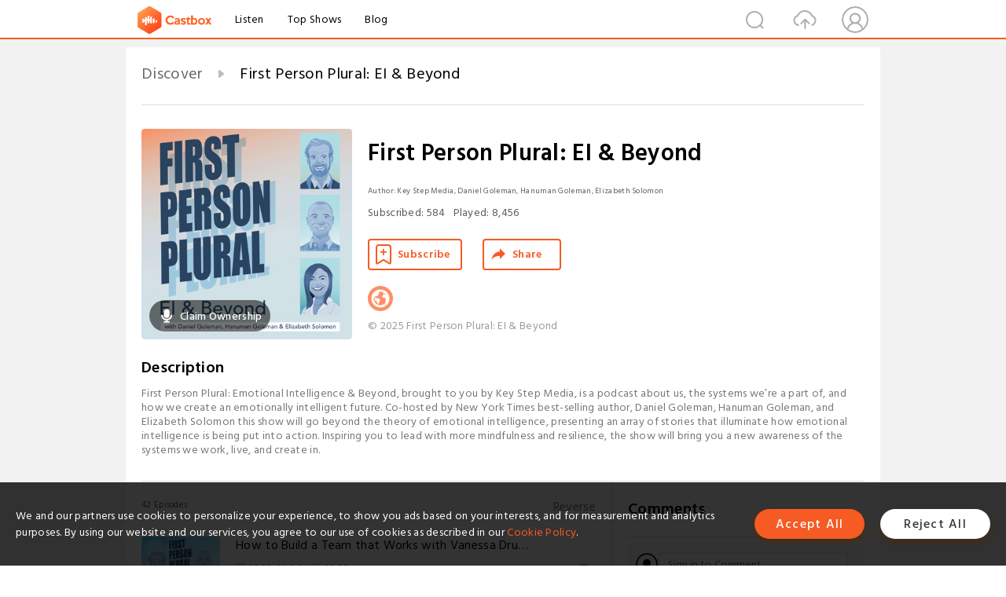

--- FILE ---
content_type: text/html; charset=utf-8
request_url: https://castbox.fm/channel/id3496866?utm_campaign=ex_share_ch&utm_medium=exlink
body_size: 23714
content:
<!DOCTYPE html>
<html lang="en">
<head>
  <meta charset="utf-8">
  <title>First Person Plural: EI & Beyond | Listen Free on Castbox.</title>
  <link rel="canonical" href="https://castbox.fm/channel/First-Person-Plural%3A-EI-%26-Beyond-id6826999" >
  <link rel="amphtml" href="https://castbox.fm/channel/First-Person-Plural%3A-EI-%26-Beyond-id6826999?amp=1" >
  <link rel="dns-prefetch" href="https//s3.castbox.fm">
  <link rel="dns-prefetch" href="https//everest.castbox.fm">
  <link rel="dns-prefetch" href="https//data.castbox.fm">
  <meta http-equiv="X-UA-Compatible" content="IE=edge,chrome=1">
  <meta name="viewport" content="width=device-width, initial-scale=1, user-scalable=no" >
  
  <link rel="icon" href="https://s3.castbox.fm/app/castbox/static/images/logo_120.png" type="image/x-icon">
  <meta name="apple-mobile-web-app-title" content="Castbox">
  <meta name="apple-mobile-web-app-capable" content="yes">
  <meta name="twitter:site" content="@CastBox_FM" >
  <meta name="twitter:creator" content="@CastBox_FM">
  <meta name="twitter:domain" content="castbox.fm">
  <meta name="twitter:card" content="summary" ><meta property="og:image:width" content="600" ><meta property="og:image:height" content="600" >
  <meta property="twitter:title" content="First Person Plural: EI & Beyond | Listen Free on Castbox." >
  <meta property="twitter:image" content="https://is1-ssl.mzstatic.com/image/thumb/Podcasts221/v4/e3/3c/6a/e33c6a51-b828-fcc9-f65e-5916ac7e32ab/mza_9089978222789856217.jpg/400x400bb.jpg" >
  <meta property="twitter:description" content="First Person Plural: Emotional Intelligence & Beyond, brought to you by Key Step Media, is a podcast about us, the systems we’re a part of, and how we c..." >
  <meta property="al:ios:url" content="castbox://channel/First-Person-Plural%3A-EI-%26-Beyond-id6826999" >
  <meta property="al:ios:app_store_id" content="1100218439" >
  <meta property="al:ios:app_name" content="Castbox" >
  <meta property="al:android:url" content="castbox://channel/First-Person-Plural%3A-EI-%26-Beyond-id6826999" >
  <meta property="al:android:package" content="fm.castbox.audiobook.radio.podcast" >
  <meta property="al:android:app_name" content="Castbox" >
  <meta property="al:web:url" content="https://castbox.fm/channel/First-Person-Plural%3A-EI-%26-Beyond-id6826999" >
  <meta property="fb:app_id" content="1840752496197771" >
  <meta property="og:type" content="article" >
  <meta property="og:site_name" content="Castbox" />
  <meta property="og:url" content="https://castbox.fm/channel/First-Person-Plural%3A-EI-%26-Beyond-id6826999" >
  <meta property="og:image" content="https://is1-ssl.mzstatic.com/image/thumb/Podcasts221/v4/e3/3c/6a/e33c6a51-b828-fcc9-f65e-5916ac7e32ab/mza_9089978222789856217.jpg/400x400bb.jpg" >
  <meta property="og:title" content="First Person Plural: EI & Beyond | Listen Free on Castbox." >
  <meta property="og:description" content="First Person Plural: Emotional Intelligence & Beyond, brought to you by Key Step Media, is a podcast about us, the systems we’re a part of, and how we c..." >
  <meta property="twitter:app:id:iphone" content="1243410543">
  <meta property="twitter:app:id:googleplay" content="fm.castbox.audiobook.radio.podcast">
  <meta name="description" content="First Person Plural: Emotional Intelligence & Beyond, brought to you by Key Step Media, is a podcast about us, the systems we’re a part of, and how we c..." >
  <meta name="keywords" content="First Person Plural: EI & Beyond podcast, Relationships, Self-awareness, Emotional Intelligence, Adaptability, Education, Mental Health, Empathy, Conflict Management, Teamwork, Social Emotional Learning, Coaching, Business, Leadership, Organizational Awareness, EQ, Health & Fitness, Self-Improvement, Management" >
  <meta name="theme-color" content="rgba(157,170,170,1)" />
  <link rel="search" type="application/opensearchdescription+xml" href="https://castbox.fm/opensearch.xml" title="Castbox">
  <script type="application/ld+json">
{"@context":"http://schema.org","@type":"BreadcrumbList","itemListElement":[{"@type":"ListItem","position":1,"item":{"@id":"https://castbox.fm/home","name":"Channels","image":"https://s3.castbox.fm/app/castbox/static/images/logo.png"}},{"@type":"ListItem","position":2,"item":{"@id":"/channel/First-Person-Plural%3A-EI-%26-Beyond-id6826999","name":"First Person Plural: EI & Beyond","image":"https://is1-ssl.mzstatic.com/image/thumb/Podcasts221/v4/e3/3c/6a/e33c6a51-b828-fcc9-f65e-5916ac7e32ab/mza_9089978222789856217.jpg/400x400bb.jpg"}}]}
</script>
  <link href="https://fonts.googleapis.com/css?family=Hind+Siliguri:300,400,500,600" rel="stylesheet"><link rel="stylesheet" type="text/css" href="https://s3.castbox.fm/app/castbox/static/css/slick.min.css" >
  
  <link rel="manifest" id="pwaLink" href="/api/pwa/manifest.json?cid=6826999">
  
  
  <script type='text/javascript'>
    if (document.documentElement.clientWidth <= 720) {
      document.documentElement.style.fontSize = document.documentElement.clientWidth / 7.2 + 'px'
    } else {
      document.documentElement.style.fontSize = '100px'
    }
    window.onloadcallback=function(){}
  </script>
  
  <link data-chunk="global" rel="stylesheet" href="https://s3.castbox.fm/webstatic/css/vendors~global.96c36ed4.chunk.css">
<link data-chunk="global" rel="stylesheet" href="https://s3.castbox.fm/webstatic/css/global.c7478bb9.chunk.css">
<link data-chunk="castbox.main" rel="stylesheet" href="https://s3.castbox.fm/webstatic/css/castbox.main.ed6e5c24.chunk.css">
<link data-chunk="ep" rel="stylesheet" href="https://s3.castbox.fm/webstatic/css/ep.fe499db8.chunk.css">
<link data-chunk="ch" rel="stylesheet" href="https://s3.castbox.fm/webstatic/css/ch.5b8889a4.chunk.css">
</head>
<body>
  <div id="root"><div class="castboxGlobal"><div style="width:0;height:0"><audio style="width:100%;height:100%" preload="auto"></audio></div><div class="castboxMain"><div class="mainBox"><div id="castboxHeader"><div class="castboxHeaderContainer"><div class="nav-item left navLogo"><a href="/?utm_campaign=ex_share_ch&amp;utm_medium=exlink"><img class="logoTextCover" src="https://s3.castbox.fm/webstatic/images/navLogo.c3d5a81b.png"/></a><a class="nav-item link" href="/home?utm_campaign=ex_share_ch&amp;utm_medium=exlink">Listen</a><a class="nav-item link" href="/categories/0?utm_campaign=ex_share_ch&amp;utm_medium=exlink">Top Shows</a><a class="nav-item link" href="/blog">Blog</a></div><div><div class="nav-item right topUserNav"><div class="userNav right"><div class="userNav-icon"><img class="userNav-img" src="https://s3.castbox.fm/webstatic/images/userIcon.06c408dc.png"/></div></div></div><div class="nav-item right upload"><a href="/creator/upload?utm_campaign=ex_share_ch&amp;utm_medium=exlink"><img class="img" src="https://s3.castbox.fm/webstatic/images/upload_icon.521c956a.png"/></a></div><div class="nav-item right search"><img class="img" src="https://s3.castbox.fm/webstatic/images/search_icon.3958760d.png"/></div></div></div></div><div style="padding-bottom:10px;min-height:100vh" id="childrenBox" class="childrenBox"><div class="topCon"></div><div class="topLeftCon"></div><div class="topRightCon"></div><div class="clearfix childContent" id="trackList"><div style="text-align:left" class="guru-breadcrumb"><span class="guru-breadcrumb-item"><span style="max-width:80%" class="breadcrumb-text"><a href="/home">Discover</a></span><img class="breadcrumbImage" src="[data-uri]"/></span><span class="guru-breadcrumb-item active"><span style="max-width:80%" class="breadcrumb-text">First Person Plural: EI &amp; Beyond</span></span></div><div class="ch_feed"><div class="ch_feed-top clearfix"><div class="ch_feed-cover" data-ch-id="35ec55fe0edd9fda70e4447281c8fe64e4f21fd4"><div style="display:inline-block;height:100%;width:100%;overflow:hidden;border-radius:4px;background-color:#A9B8AD" class="coverImgContainer"><img style="display:inline-block;opacity:1;width:100%;height:100%" src="https://is1-ssl.mzstatic.com/image/thumb/Podcasts221/v4/e3/3c/6a/e33c6a51-b828-fcc9-f65e-5916ac7e32ab/mza_9089978222789856217.jpg/400x400bb.jpg" class="img" alt="First Person Plural: EI &amp; Beyond" title="First Person Plural: EI &amp; Beyond"/></div><div style="position:absolute;bottom:22px;left:10px"><div class="claim-modal"><div class="claim-modal-claim-btn"><i class="claim-modal-claim-btn-icon"><img src="https://s3.castbox.fm/e8/fa/80/a2defc4275855754aec42adc5d.svg"/></i><span>Claim Ownership</span></div></div></div></div><div class="ch_feed_info"><h1 title="First Person Plural: EI &amp; Beyond" class="ch_feed_info_title"><div id="box-pro-ellipsis-176860995827460" class="box-ellipsis box-ellipsis-lineClamp"><style>#box-pro-ellipsis-176860995827460{-webkit-line-clamp:2;}</style><span>First Person Plural: EI &amp; Beyond</span></div></h1><div class="channelInfo"><p class="author">Author<!-- -->: <!-- -->Key Step Media, Daniel Goleman, Hanuman Goleman, Elizabeth Solomon</p><span class="count sub_count">Subscribed<!-- -->:<!-- --> <!-- -->584</span><span class="count play_count">Played<!-- -->:<!-- --> <!-- -->8,456</span></div><div class="funcBtn"><div style="display:inline-block" class=""><div class="subscribeBtn">Subscribe</div></div><span><div class="sharePageBtn">Share</div></span></div><div class="ch_feed-socials"><a rel="nofollow" target="_blank" href="https://www.keystepmedia.com/"><img class="ch_feed-socials-item" src="https://s3.castbox.fm/webstatic/images/homelink.fb715380.png"/></a></div><div class="ch_feed-copyright">© 2025 First Person Plural: EI &amp; Beyond</div><p class="des-title">Description</p><div class="des-con"><div>First Person Plural: Emotional Intelligence & Beyond, brought to you by Key Step Media, is a podcast about us, the systems we’re a part of, and how we create an emotionally intelligent future. Co-hosted by New York Times best-selling author, Daniel Goleman, Hanuman Goleman, and Elizabeth Solomon this show will go beyond the theory of emotional intelligence, presenting an array of stories that illuminate how emotional intelligence is being put into action. Inspiring you to lead with more mindfulness and resilience, the show will bring you a new awareness of the systems we work, live, and create in. </div></div></div></div><div><div style="display:none"></div></div></div><div class="leftContainer"><div class="main"><div class="topRow clearfix"><div class="con"><div class="trackListCon"><div class="clearfix"><div class="trackListCon_title">42<!-- --> Episodes</div><div class="right funcBtn"><span class="funcBtn-item">Reverse</span></div></div><div id="trackListCon_list" class="trackListCon_list"><div><section class="episodeRow opacityinAnimate"><div class="ep-item"><div class="ep-item-cover"><a href="/episode/How-to-Build-a-Team-that-Works-with-Vanessa-Druskat-id6826999-id866670056"><div style="display:inline-block;height:100%;width:100%;overflow:hidden;border-radius:4px;background-color:#A9B8AD" class="coverImgContainer"><img style="display:inline-block;opacity:1;width:100%;height:100%" src="https://storage.buzzsprout.com/miuq53mhc3acibji94aaqb2oms1t?.jpg" class="image" alt="How to Build a Team that Works with Vanessa Druskat" title="How to Build a Team that Works with Vanessa Druskat"/></div></a></div><div class="ep-item-con"><a href="/episode/How-to-Build-a-Team-that-Works-with-Vanessa-Druskat-id6826999-id866670056"><p title="How to Build a Team that Works with Vanessa Druskat" class="ep-item-con-title"><span class="ellipsis" style="display:inline-block">How to Build a Team that Works with Vanessa Druskat</span></p></a><p class="ep-item-con-des"><span class="item icon date">2025-11-06</span><span class="item icon time">43:25</span><span class="item"></span></p><div class="ep-item-con-btns"><p class="btn-item like"></p><span class="btn-item add-2epl"><div class="playlists-modal"><div class="playlists-modal-target"><div class="add-2epl-btn"></div></div></div></span><span class="btn-item add-2epl more-point"><div class="playlists-modal"><div class="playlists-modal-target"><div class="add-2epl-btn epl-more-action"></div></div></div></span></div></div><div class="ep-item-ctrls"><a class="ctrlItem play" href="/episode/How-to-Build-a-Team-that-Works-with-Vanessa-Druskat-id6826999-id866670056"></a></div></div><div class="audiobox"></div><div class="ep-item-desmodal"><div class="ep-item-desmodal-con">Vanessa Druskat advises leaders in some of the world’s top organizations. She&#x27;s an award-winning researcher and leading expert on team leadership. The Team Emotional Intelligence (Team EI) model came from her 3 decades of field research examining team cultures that inspire high-performing collaboration. She and her colleagues have used the model globally to teach leaders how to build higher-performing teams. Dr. Druskat serves on the faculty of the University of New Hampshire’s Peter T. Paul ...</div></div></section><section class="episodeRow opacityinAnimate"><div class="ep-item"><div class="ep-item-cover"><a href="/episode/The-Daniel-Goleman-Emotional-Intelligence-Courses-id6826999-id866670055"><div style="display:inline-block;height:100%;width:100%;overflow:hidden;border-radius:4px;background-color:#A9B8AD" class="coverImgContainer"><img style="display:inline-block;opacity:1;width:100%;height:100%" src="https://storage.buzzsprout.com/37qvc3h3k6n2e7oca63azue8jf52?.jpg" class="image" alt="The Daniel Goleman Emotional Intelligence Courses" title="The Daniel Goleman Emotional Intelligence Courses"/></div></a></div><div class="ep-item-con"><a href="/episode/The-Daniel-Goleman-Emotional-Intelligence-Courses-id6826999-id866670055"><p title="The Daniel Goleman Emotional Intelligence Courses" class="ep-item-con-title"><span class="ellipsis" style="display:inline-block">The Daniel Goleman Emotional Intelligence Courses</span></p></a><p class="ep-item-con-des"><span class="item icon date">2024-07-31</span><span class="item icon time">40:02</span><span class="item"></span></p><div class="ep-item-con-btns"><p class="btn-item like"></p><span class="btn-item add-2epl"><div class="playlists-modal"><div class="playlists-modal-target"><div class="add-2epl-btn"></div></div></div></span><span class="btn-item add-2epl more-point"><div class="playlists-modal"><div class="playlists-modal-target"><div class="add-2epl-btn epl-more-action"></div></div></div></span></div></div><div class="ep-item-ctrls"><a class="ctrlItem play" href="/episode/The-Daniel-Goleman-Emotional-Intelligence-Courses-id6826999-id866670055"></a></div></div><div class="audiobox"></div><div class="ep-item-desmodal"><div class="ep-item-desmodal-con">Want to bridge the gap between emotional intelligence theory and real-world application? In this special episode, Dan breaks down the basics of his emotional intelligence (EI) model and how his flagship online courses help EI learners grow this specific skill set. Along with Daniel Goleman EI Course Facilitators Michael Stern and Patricia Figueroa, they discuss the four domains and 12 foundational and relational EI competencies, the learner experience, aha moments in the learner journey, what...</div></div></section><section class="episodeRow opacityinAnimate"><div class="ep-item"><div class="ep-item-cover"><a href="/episode/Sister-Act-id6826999-id866670053"><div style="display:inline-block;height:100%;width:100%;overflow:hidden;border-radius:4px;background-color:#A9B8AD" class="coverImgContainer"><img style="display:inline-block;opacity:1;width:100%;height:100%" src="https://storage.buzzsprout.com/gemwk7qcvgs5zz0x6onvdundkks9?.jpg" class="image" alt="Sister Act" title="Sister Act"/></div></a></div><div class="ep-item-con"><a href="/episode/Sister-Act-id6826999-id866670053"><p title="Sister Act" class="ep-item-con-title"><span class="ellipsis" style="display:inline-block">Sister Act</span></p></a><p class="ep-item-con-des"><span class="item icon date">2022-11-22</span><span class="item icon time">01:13:04</span><span class="item"></span></p><div class="ep-item-con-btns"><p class="btn-item like"></p><span class="btn-item add-2epl"><div class="playlists-modal"><div class="playlists-modal-target"><div class="add-2epl-btn"></div></div></div></span><span class="btn-item add-2epl more-point"><div class="playlists-modal"><div class="playlists-modal-target"><div class="add-2epl-btn epl-more-action"></div></div></div></span></div></div><div class="ep-item-ctrls"><a class="ctrlItem play" href="/episode/Sister-Act-id6826999-id866670053"></a></div></div><div class="audiobox"></div><div class="ep-item-desmodal"><div class="ep-item-desmodal-con">We all have blind spots about ourselves. Today&#x27;s story is about a group of siblings who shared a similar blind spot: their anonymous sperm donor. The ten of them grew up with questions that were hard to answer:   What’s your dad like? Do you look more like your mom or your dad? Do you have siblings? Are you going to be gay because your parents are?  After half-a-lifetime exploring, creating, falling down and getting up, they discovered each other through DNA registries. They were surpris...</div></div></section><section class="episodeRow opacityinAnimate"><div class="ep-item"><div class="ep-item-cover"><a href="/episode/Richard-Davidson%3A-Stress-and-the-Brain-id6826999-id866670051"><div style="display:inline-block;height:100%;width:100%;overflow:hidden;border-radius:4px;background-color:#A9B8AD" class="coverImgContainer"><img style="display:inline-block;opacity:1;width:100%;height:100%" src="https://storage.buzzsprout.com/ir6agi4mkuljxsho1pj8keiuzk9d?.jpg" class="image" alt="Richard Davidson: Stress and the Brain" title="Richard Davidson: Stress and the Brain"/></div></a></div><div class="ep-item-con"><a href="/episode/Richard-Davidson%3A-Stress-and-the-Brain-id6826999-id866670051"><p title="Richard Davidson: Stress and the Brain" class="ep-item-con-title"><span class="ellipsis" style="display:inline-block">Richard Davidson: Stress and the Brain</span></p></a><p class="ep-item-con-des"><span class="item icon date">2022-09-20</span><span class="item icon time">48:25</span><span class="item"></span></p><div class="ep-item-con-btns"><p class="btn-item like"></p><span class="btn-item add-2epl"><div class="playlists-modal"><div class="playlists-modal-target"><div class="add-2epl-btn"></div></div></div></span><span class="btn-item add-2epl more-point"><div class="playlists-modal"><div class="playlists-modal-target"><div class="add-2epl-btn epl-more-action"></div></div></div></span></div></div><div class="ep-item-ctrls"><a class="ctrlItem play" href="/episode/Richard-Davidson%3A-Stress-and-the-Brain-id6826999-id866670051"></a></div></div><div class="audiobox"></div><div class="ep-item-desmodal"><div class="ep-item-desmodal-con">It seems like we&#x27;re all under more stress than ever before. This week Daniel Goleman and Richard  Davidson unpack Davidson&#x27;s research about stress and the brain. They discuss our physiological reaction to stress and how meditation can help you develop lasting positive adaptations to these challenges. Daniel Goleman talks about his Emotional Intelligence Courses, available at danielgolemanemotionalintelligence.com  Support the show</div></div></section><section class="episodeRow opacityinAnimate"><div class="ep-item"><div class="ep-item-cover"><a href="/episode/Amy-Gallo%3A-How-to-Work-with-Anyone-id6826999-id866670050"><div style="display:inline-block;height:100%;width:100%;overflow:hidden;border-radius:4px;background-color:#A9B8AD" class="coverImgContainer"><img style="display:inline-block;opacity:1;width:100%;height:100%" src="https://storage.buzzsprout.com/ctrq7sqdhrqixxr95eyupwwpngdn?.jpg" class="image" alt="Amy Gallo: How to Work with Anyone" title="Amy Gallo: How to Work with Anyone"/></div></a></div><div class="ep-item-con"><a href="/episode/Amy-Gallo%3A-How-to-Work-with-Anyone-id6826999-id866670050"><p title="Amy Gallo: How to Work with Anyone" class="ep-item-con-title"><span class="ellipsis" style="display:inline-block">Amy Gallo: How to Work with Anyone</span></p></a><p class="ep-item-con-des"><span class="item icon date">2022-09-13</span><span class="item icon time">49:35</span><span class="item"></span></p><div class="ep-item-con-btns"><p class="btn-item like"></p><span class="btn-item add-2epl"><div class="playlists-modal"><div class="playlists-modal-target"><div class="add-2epl-btn"></div></div></div></span><span class="btn-item add-2epl more-point"><div class="playlists-modal"><div class="playlists-modal-target"><div class="add-2epl-btn epl-more-action"></div></div></div></span></div></div><div class="ep-item-ctrls"><a class="ctrlItem play" href="/episode/Amy-Gallo%3A-How-to-Work-with-Anyone-id6826999-id866670050"></a></div></div><div class="audiobox"></div><div class="ep-item-desmodal"><div class="ep-item-desmodal-con">On today’s episode, Daniel Goleman and Amy Gallo discuss Gallo’s new book, Getting Along: How to Work with Anyone (Even Difficult People). This is a must listen for anyone who has ever had a job. Gallo identifies eight types of difficult people and shares how you might deal with insecure managers, passive aggressive people and other folks who keep us up at night.  Daniel Goleman talks about his Emotional Intelligence Courses, available at danielgolemanemotionalintelligence.com  Support t...</div></div></section><section class="episodeRow opacityinAnimate"><div class="ep-item"><div class="ep-item-cover"><a href="/episode/NYT-Reporter%2C-Claire-Cain-Miller%2C-on-the-Pandemic’s-Effect-on-Children-id6826999-id866670049"><div style="display:inline-block;height:100%;width:100%;overflow:hidden;border-radius:4px;background-color:#A9B8AD" class="coverImgContainer"><img style="display:inline-block;opacity:1;width:100%;height:100%" src="https://storage.buzzsprout.com/dxuau15tpup0k675bn5fmced0zpq?.jpg" class="image" alt="NYT Reporter, Claire Cain Miller, on the Pandemic’s Effect on Children" title="NYT Reporter, Claire Cain Miller, on the Pandemic’s Effect on Children"/></div></a></div><div class="ep-item-con"><a href="/episode/NYT-Reporter%2C-Claire-Cain-Miller%2C-on-the-Pandemic’s-Effect-on-Children-id6826999-id866670049"><p title="NYT Reporter, Claire Cain Miller, on the Pandemic’s Effect on Children" class="ep-item-con-title"><span class="ellipsis" style="display:inline-block">NYT Reporter, Claire Cain Miller, on the Pandemic’s Effect on Children</span></p></a><p class="ep-item-con-des"><span class="item icon date">2022-07-26</span><span class="item icon time">01:04:38</span><span class="item"></span></p><div class="ep-item-con-btns"><p class="btn-item like"></p><span class="btn-item add-2epl"><div class="playlists-modal"><div class="playlists-modal-target"><div class="add-2epl-btn"></div></div></div></span><span class="btn-item add-2epl more-point"><div class="playlists-modal"><div class="playlists-modal-target"><div class="add-2epl-btn epl-more-action"></div></div></div></span></div></div><div class="ep-item-ctrls"><a class="ctrlItem play" href="/episode/NYT-Reporter%2C-Claire-Cain-Miller%2C-on-the-Pandemic’s-Effect-on-Children-id6826999-id866670049"></a></div></div><div class="audiobox"></div><div class="ep-item-desmodal"><div class="ep-item-desmodal-con">Today we&#x27;re looking at emotional balance for young people. Liz Solomon spoke with New York Times reporter Claire Kane Miller about an eye opening survey of school counselors across the country.  The survey described many students as developmentally frozen at their pre pandemic stage. We spoke with Gwen and Kim who work in elementary schools for first hand reports on the emotional state of children. Daniel Goleman talks about his Emotional Intelligence Courses, available at danielgolemane...</div></div></section><section class="episodeRow opacityinAnimate"><div class="ep-item"><div class="ep-item-cover"><a href="/episode/George-Kohlreiser%2C-How-Leaders-can-Overcome-Conflict-id6826999-id866670048"><div style="display:inline-block;height:100%;width:100%;overflow:hidden;border-radius:4px;background-color:#A9B8AD" class="coverImgContainer"><img style="display:inline-block;opacity:1;width:100%;height:100%" src="https://storage.buzzsprout.com/a5vggq0ivtjkp0g9w816oc9ymg0b?.jpg" class="image" alt="George Kohlreiser, How Leaders can Overcome Conflict" title="George Kohlreiser, How Leaders can Overcome Conflict"/></div></a></div><div class="ep-item-con"><a href="/episode/George-Kohlreiser%2C-How-Leaders-can-Overcome-Conflict-id6826999-id866670048"><p title="George Kohlreiser, How Leaders can Overcome Conflict" class="ep-item-con-title"><span class="ellipsis" style="display:inline-block">George Kohlreiser, How Leaders can Overcome Conflict</span></p></a><p class="ep-item-con-des"><span class="item icon date">2022-06-21</span><span class="item icon time">55:10</span><span class="item"></span></p><div class="ep-item-con-btns"><p class="btn-item like"></p><span class="btn-item add-2epl"><div class="playlists-modal"><div class="playlists-modal-target"><div class="add-2epl-btn"></div></div></div></span><span class="btn-item add-2epl more-point"><div class="playlists-modal"><div class="playlists-modal-target"><div class="add-2epl-btn epl-more-action"></div></div></div></span></div></div><div class="ep-item-ctrls"><a class="ctrlItem play" href="/episode/George-Kohlreiser%2C-How-Leaders-can-Overcome-Conflict-id6826999-id866670048"></a></div></div><div class="audiobox"></div><div class="ep-item-desmodal"><div class="ep-item-desmodal-con">How many of us believe conflict should be avoided at all costs? Our guest, George Kohlreiser, shares how openly facing conflict helps us progress through our most difficult challenges.  George Kohlrieser is an organizational and clinical psychologist, hostage negotiator, and international best-selling author. He is Distinguished Professor of Leadership and Organizational Behaviour at IMD Business School in Lausanne, Switzerland, and a consultant to a plethora of Fortune 500 companies around t...</div></div></section><section class="episodeRow opacityinAnimate"><div class="ep-item"><div class="ep-item-cover"><a href="/episode/Karen-Ziegler---Conflict-and-Leadership-id6826999-id866670047"><div style="display:inline-block;height:100%;width:100%;overflow:hidden;border-radius:4px;background-color:#A9B8AD" class="coverImgContainer"><img style="display:inline-block;opacity:1;width:100%;height:100%" src="https://storage.buzzsprout.com/z84qkd6wevw87qrabaelxgh2oasv?.jpg" class="image" alt="Karen Ziegler - Conflict and Leadership" title="Karen Ziegler - Conflict and Leadership"/></div></a></div><div class="ep-item-con"><a href="/episode/Karen-Ziegler---Conflict-and-Leadership-id6826999-id866670047"><p title="Karen Ziegler - Conflict and Leadership" class="ep-item-con-title"><span class="ellipsis" style="display:inline-block">Karen Ziegler - Conflict and Leadership</span></p></a><p class="ep-item-con-des"><span class="item icon date">2022-06-14</span><span class="item icon time">52:26</span><span class="item"></span></p><div class="ep-item-con-btns"><p class="btn-item like"></p><span class="btn-item add-2epl"><div class="playlists-modal"><div class="playlists-modal-target"><div class="add-2epl-btn"></div></div></div></span><span class="btn-item add-2epl more-point"><div class="playlists-modal"><div class="playlists-modal-target"><div class="add-2epl-btn epl-more-action"></div></div></div></span></div></div><div class="ep-item-ctrls"><a class="ctrlItem play" href="/episode/Karen-Ziegler---Conflict-and-Leadership-id6826999-id866670047"></a></div></div><div class="audiobox"></div><div class="ep-item-desmodal"><div class="ep-item-desmodal-con">At the height of the AIDS epidemic, Karen Ziegler was senior pastor of an LGBTQ church in Greenwich Village. In this interview she shares how she led her congregation through a period of intense conflict.  Karen led the church from 1978-1988 and then was a full-time organizer for several years in the AIDS community before becoming a nurse. Since retiring from work as a Nurse Practitioner 6 years ago she has been as a volunteer activist, serving as lead organizer for Democracy Out Loud Indivis...</div></div></section><section class="episodeRow opacityinAnimate"><div class="ep-item"><div class="ep-item-cover"><a href="/episode/Aaron-Wolf%3A-Transforming-Conflict-id6826999-id866670045"><div style="display:inline-block;height:100%;width:100%;overflow:hidden;border-radius:4px;background-color:#A9B8AD" class="coverImgContainer"><img style="display:inline-block;opacity:1;width:100%;height:100%" src="https://storage.buzzsprout.com/hsapumyqxn7wd45bvbld40fdb5m4?.jpg" class="image" alt="Aaron Wolf: Transforming Conflict" title="Aaron Wolf: Transforming Conflict"/></div></a></div><div class="ep-item-con"><a href="/episode/Aaron-Wolf%3A-Transforming-Conflict-id6826999-id866670045"><p title="Aaron Wolf: Transforming Conflict" class="ep-item-con-title"><span class="ellipsis" style="display:inline-block">Aaron Wolf: Transforming Conflict</span></p></a><p class="ep-item-con-des"><span class="item icon date">2022-06-07</span><span class="item icon time">54:17</span><span class="item"></span></p><div class="ep-item-con-btns"><p class="btn-item like"></p><span class="btn-item add-2epl"><div class="playlists-modal"><div class="playlists-modal-target"><div class="add-2epl-btn"></div></div></div></span><span class="btn-item add-2epl more-point"><div class="playlists-modal"><div class="playlists-modal-target"><div class="add-2epl-btn epl-more-action"></div></div></div></span></div></div><div class="ep-item-ctrls"><a class="ctrlItem play" href="/episode/Aaron-Wolf%3A-Transforming-Conflict-id6826999-id866670045"></a></div></div><div class="audiobox"></div><div class="ep-item-desmodal"><div class="ep-item-desmodal-con">In this episode, Hanuman and our guest, Aaron Wolf discuss conflict management. He&#x27;s a water resources geographer at Oregon State University and a trained mediator. Wolf facilitates dialogue between groups to help them find a shared vision around some big issues. Faith that gets to the core of our identity and water rights, which govern our very survival.   First the hosts discuss Dan Goleman&#x27;s own experience with conflict, sharing how he had to manage a conflict with his department at H...</div></div></section><section class="episodeRow opacityinAnimate"><div class="ep-item"><div class="ep-item-cover"><a href="/episode/Sasha-Dingle%3A-Lessons-from-the-Start-Gate-id6826999-id866670044"><div style="display:inline-block;height:100%;width:100%;overflow:hidden;border-radius:4px;background-color:#A9B8AD" class="coverImgContainer"><img style="display:inline-block;opacity:1;width:100%;height:100%" src="https://storage.buzzsprout.com/ax3vjy40thg5g8g007idudymienx?.jpg" class="image" alt="Sasha Dingle: Lessons from the Start Gate" title="Sasha Dingle: Lessons from the Start Gate"/></div></a></div><div class="ep-item-con"><a href="/episode/Sasha-Dingle%3A-Lessons-from-the-Start-Gate-id6826999-id866670044"><p title="Sasha Dingle: Lessons from the Start Gate" class="ep-item-con-title"><span class="ellipsis" style="display:inline-block">Sasha Dingle: Lessons from the Start Gate</span></p></a><p class="ep-item-con-des"><span class="item icon date">2022-05-17</span><span class="item icon time">49:10</span><span class="item"></span></p><div class="ep-item-con-btns"><p class="btn-item like"></p><span class="btn-item add-2epl"><div class="playlists-modal"><div class="playlists-modal-target"><div class="add-2epl-btn"></div></div></div></span><span class="btn-item add-2epl more-point"><div class="playlists-modal"><div class="playlists-modal-target"><div class="add-2epl-btn epl-more-action"></div></div></div></span></div></div><div class="ep-item-ctrls"><a class="ctrlItem play" href="/episode/Sasha-Dingle%3A-Lessons-from-the-Start-Gate-id6826999-id866670044"></a></div></div><div class="audiobox"></div><div class="ep-item-desmodal"><div class="ep-item-desmodal-con">Athlete and entrepreneur, Sasha Dingle joins Liz Solomon to discuss her experience learning to live in harmony with her drive to excel.   Dingle is a high achiever in many facets of her life. She is the Founder and Director of Mountain Mind Project. She is a qualified Mindfulness-Based Stress Reduction (MBSR) Teacher by the UCSD School of Medicine MBPTI. As a meditation teacher she facilitates mindfulness programs to an international client audience in the areas of leadership development...</div></div></section><section class="episodeRow opacityinAnimate"><div class="ep-item"><div class="ep-item-cover"><a href="/episode/Peter-Haberl%3A-Attention-is-the-Currency-of-Performance-id6826999-id866670043"><div style="display:inline-block;height:100%;width:100%;overflow:hidden;border-radius:4px;background-color:#A9B8AD" class="coverImgContainer"><img style="display:inline-block;opacity:1;width:100%;height:100%" src="https://storage.buzzsprout.com/6hj88vam8qfbtprkzm5l45lw96qg?.jpg" class="image" alt="Peter Haberl: Attention is the Currency of Performance" title="Peter Haberl: Attention is the Currency of Performance"/></div></a></div><div class="ep-item-con"><a href="/episode/Peter-Haberl%3A-Attention-is-the-Currency-of-Performance-id6826999-id866670043"><p title="Peter Haberl: Attention is the Currency of Performance" class="ep-item-con-title"><span class="ellipsis" style="display:inline-block">Peter Haberl: Attention is the Currency of Performance</span></p></a><p class="ep-item-con-des"><span class="item icon date">2022-05-10</span><span class="item icon time">51:46</span><span class="item"></span></p><div class="ep-item-con-btns"><p class="btn-item like"></p><span class="btn-item add-2epl"><div class="playlists-modal"><div class="playlists-modal-target"><div class="add-2epl-btn"></div></div></div></span><span class="btn-item add-2epl more-point"><div class="playlists-modal"><div class="playlists-modal-target"><div class="add-2epl-btn epl-more-action"></div></div></div></span></div></div><div class="ep-item-ctrls"><a class="ctrlItem play" href="/episode/Peter-Haberl%3A-Attention-is-the-Currency-of-Performance-id6826999-id866670043"></a></div></div><div class="audiobox"></div><div class="ep-item-desmodal"><div class="ep-item-desmodal-con">This is the second conversation in our three part series on achievement, one of four self-management competencies in Dan Goleman’s framework of emotional intelligence.  Our guest, Peter Haberl, joined the United States Olympic Committee in 1998. In his current position as senior sport psychologist, he provides individual and team consultations and mental training sessions to various national team athletes with a specific specialization in team sports. Haberl has enjoyed the privilege of havin...</div></div></section><section class="episodeRow opacityinAnimate"><div class="ep-item"><div class="ep-item-cover"><a href="/episode/Ruth-Malloy%3A-The-Many-Facets-of-Achievement-id6826999-id866670042"><div style="display:inline-block;height:100%;width:100%;overflow:hidden;border-radius:4px;background-color:#A9B8AD" class="coverImgContainer"><img style="display:inline-block;opacity:1;width:100%;height:100%" src="https://storage.buzzsprout.com/cvs24k9izmksrak1c9z5il9a76l9?.jpg" class="image" alt="Ruth Malloy: The Many Facets of Achievement" title="Ruth Malloy: The Many Facets of Achievement"/></div></a></div><div class="ep-item-con"><a href="/episode/Ruth-Malloy%3A-The-Many-Facets-of-Achievement-id6826999-id866670042"><p title="Ruth Malloy: The Many Facets of Achievement" class="ep-item-con-title"><span class="ellipsis" style="display:inline-block">Ruth Malloy: The Many Facets of Achievement</span></p></a><p class="ep-item-con-des"><span class="item icon date">2022-05-03</span><span class="item icon time">41:09</span><span class="item"></span></p><div class="ep-item-con-btns"><p class="btn-item like"></p><span class="btn-item add-2epl"><div class="playlists-modal"><div class="playlists-modal-target"><div class="add-2epl-btn"></div></div></div></span><span class="btn-item add-2epl more-point"><div class="playlists-modal"><div class="playlists-modal-target"><div class="add-2epl-btn epl-more-action"></div></div></div></span></div></div><div class="ep-item-ctrls"><a class="ctrlItem play" href="/episode/Ruth-Malloy%3A-The-Many-Facets-of-Achievement-id6826999-id866670042"></a></div></div><div class="audiobox"></div><div class="ep-item-desmodal"><div class="ep-item-desmodal-con">Ruth Malloy gives an insightful look into how leaders arouse the achievement motivation in others through feedback, affiliation and standards of excellence - and how that motivation can run amok. Focusing too much on achievement can diminish trust and erode morale. Ruth Malloy, Ph.D., is a leadership advisory consultant and Spencer Stuart’s global assessment solutions leader. She is based in Boston. For more than 25 years, Ruth has helped Fortune 500 companies, across multiple industries, ach...</div></div></section><section class="episodeRow opacityinAnimate"><div class="ep-item"><div class="ep-item-cover"><a href="/episode/Akhila-Kolesar%3A-The-Decentralized-Self-id6826999-id866670041"><div style="display:inline-block;height:100%;width:100%;overflow:hidden;border-radius:4px;background-color:#A9B8AD" class="coverImgContainer"><img style="display:inline-block;opacity:1;width:100%;height:100%" src="https://storage.buzzsprout.com/3ehfp8n6znffo0mfqdb6gg383i45?.jpg" class="image" alt="Akhila Kolesar: The Decentralized Self" title="Akhila Kolesar: The Decentralized Self"/></div></a></div><div class="ep-item-con"><a href="/episode/Akhila-Kolesar%3A-The-Decentralized-Self-id6826999-id866670041"><p title="Akhila Kolesar: The Decentralized Self" class="ep-item-con-title"><span class="ellipsis" style="display:inline-block">Akhila Kolesar: The Decentralized Self</span></p></a><p class="ep-item-con-des"><span class="item icon date">2022-04-19</span><span class="item icon time">40:54</span><span class="item"></span></p><div class="ep-item-con-btns"><p class="btn-item like"></p><span class="btn-item add-2epl"><div class="playlists-modal"><div class="playlists-modal-target"><div class="add-2epl-btn"></div></div></div></span><span class="btn-item add-2epl more-point"><div class="playlists-modal"><div class="playlists-modal-target"><div class="add-2epl-btn epl-more-action"></div></div></div></span></div></div><div class="ep-item-ctrls"><a class="ctrlItem play" href="/episode/Akhila-Kolesar%3A-The-Decentralized-Self-id6826999-id866670041"></a></div></div><div class="audiobox"></div><div class="ep-item-desmodal"><div class="ep-item-desmodal-con">Today, on First Person Plural, therapist Akhila Kolesar shares her awareness of multiple self identities and how her understanding of them has grown throughout her life.  Kolesar is a clinical psychologist specializing in trauma, relationship dynamics, identity development, anxiety and depression and difficult transitions. With a doctorate from the Institute of transpersonal psychology, she takes a whole person approach to psychotherapy, addressing the physical, mental, and spiritual self of ...</div></div></section><section class="episodeRow opacityinAnimate"><div class="ep-item"><div class="ep-item-cover"><a href="/episode/Leslie-Nipps%3A-The-Unconscious-Reality-of-Constellations-id6826999-id866670040"><div style="display:inline-block;height:100%;width:100%;overflow:hidden;border-radius:4px;background-color:#A9B8AD" class="coverImgContainer"><img style="display:inline-block;opacity:1;width:100%;height:100%" src="https://storage.buzzsprout.com/avdx2lsqmvudsx5e5a9mnles41ss?.jpg" class="image" alt="Leslie Nipps: The Unconscious Reality of Constellations" title="Leslie Nipps: The Unconscious Reality of Constellations"/></div></a></div><div class="ep-item-con"><a href="/episode/Leslie-Nipps%3A-The-Unconscious-Reality-of-Constellations-id6826999-id866670040"><p title="Leslie Nipps: The Unconscious Reality of Constellations" class="ep-item-con-title"><span class="ellipsis" style="display:inline-block">Leslie Nipps: The Unconscious Reality of Constellations</span></p></a><p class="ep-item-con-des"><span class="item icon date">2022-04-11</span><span class="item icon time">50:46</span><span class="item"></span></p><div class="ep-item-con-btns"><p class="btn-item like"></p><span class="btn-item add-2epl"><div class="playlists-modal"><div class="playlists-modal-target"><div class="add-2epl-btn"></div></div></div></span><span class="btn-item add-2epl more-point"><div class="playlists-modal"><div class="playlists-modal-target"><div class="add-2epl-btn epl-more-action"></div></div></div></span></div></div><div class="ep-item-ctrls"><a class="ctrlItem play" href="/episode/Leslie-Nipps%3A-The-Unconscious-Reality-of-Constellations-id6826999-id866670040"></a></div></div><div class="audiobox"></div><div class="ep-item-desmodal"><div class="ep-item-desmodal-con">In this episode we train our awareness on systems. Like individuals, systems have an unconscious reality. Constellation theory  is a tool for helping us to understand that unconscious space.  Our guest is Rev. Leslie Nipps, MDiv, is the founder of Convivium Constellations. She is a Systemic Constellations and Neuro-Linguistic Programming (NLP) practitioner and trainer. She has also been an Episcopal minister for over twenty years. She is a regular contributor to the professional journal ...</div></div></section><section class="episodeRow opacityinAnimate"><div class="ep-item"><div class="ep-item-cover"><a href="/episode/Dan-Harris%3A-The-Painful-Treasure-of-Self-Awareness-id6826999-id866670039"><div style="display:inline-block;height:100%;width:100%;overflow:hidden;border-radius:4px;background-color:#A9B8AD" class="coverImgContainer"><img style="display:inline-block;opacity:1;width:100%;height:100%" src="https://storage.buzzsprout.com/fjbdq3pvy7zy6ajzlwpli7uvhprv?.jpg" class="image" alt="Dan Harris: The Painful Treasure of Self Awareness" title="Dan Harris: The Painful Treasure of Self Awareness"/></div></a></div><div class="ep-item-con"><a href="/episode/Dan-Harris%3A-The-Painful-Treasure-of-Self-Awareness-id6826999-id866670039"><p title="Dan Harris: The Painful Treasure of Self Awareness" class="ep-item-con-title"><span class="ellipsis" style="display:inline-block">Dan Harris: The Painful Treasure of Self Awareness</span></p></a><p class="ep-item-con-des"><span class="item icon date">2022-04-05</span><span class="item icon time">37:39</span><span class="item"></span></p><div class="ep-item-con-btns"><p class="btn-item like"></p><span class="btn-item add-2epl"><div class="playlists-modal"><div class="playlists-modal-target"><div class="add-2epl-btn"></div></div></div></span><span class="btn-item add-2epl more-point"><div class="playlists-modal"><div class="playlists-modal-target"><div class="add-2epl-btn epl-more-action"></div></div></div></span></div></div><div class="ep-item-ctrls"><a class="ctrlItem play" href="/episode/Dan-Harris%3A-The-Painful-Treasure-of-Self-Awareness-id6826999-id866670039"></a></div></div><div class="audiobox"></div><div class="ep-item-desmodal"><div class="ep-item-desmodal-con">An author, podcaster and entrepreneur Dan Harris (@danbharris) spent 21 years as an anchor and correspondent for ABC News, hosting such shows as Nightline and the weekend editions of Good Morning America. Dan has reported from all over the world covering wars in Afghanistan and Iraq, and producing investigative reports in Haiti,Cambodia, and the Amazon. After having a nationally televised panic attack on Good Morning America, Dan discovered meditation and he went on to write the best selling ...</div></div></section><section class="episodeRow opacityinAnimate"><div class="ep-item"><div class="ep-item-cover"><a href="/episode/Navigating-Bias-in-Corporate-America-with-Britna-Bennett-id6826999-id866670038"><div style="display:inline-block;height:100%;width:100%;overflow:hidden;border-radius:4px;background-color:#A9B8AD" class="coverImgContainer"><img style="display:inline-block;opacity:1;width:100%;height:100%" src="https://storage.buzzsprout.com/hpkcuhs6u8l0z3id8my1ztkexxz1?.jpg" class="image" alt="Navigating Bias in Corporate America with Britna Bennett" title="Navigating Bias in Corporate America with Britna Bennett"/></div></a></div><div class="ep-item-con"><a href="/episode/Navigating-Bias-in-Corporate-America-with-Britna-Bennett-id6826999-id866670038"><p title="Navigating Bias in Corporate America with Britna Bennett" class="ep-item-con-title"><span class="ellipsis" style="display:inline-block">Navigating Bias in Corporate America with Britna Bennett</span></p></a><p class="ep-item-con-des"><span class="item icon date">2021-12-15</span><span class="item icon time">55:48</span><span class="item"></span></p><div class="ep-item-con-btns"><p class="btn-item like"></p><span class="btn-item add-2epl"><div class="playlists-modal"><div class="playlists-modal-target"><div class="add-2epl-btn"></div></div></div></span><span class="btn-item add-2epl more-point"><div class="playlists-modal"><div class="playlists-modal-target"><div class="add-2epl-btn epl-more-action"></div></div></div></span></div></div><div class="ep-item-ctrls"><a class="ctrlItem play" href="/episode/Navigating-Bias-in-Corporate-America-with-Britna-Bennett-id6826999-id866670038"></a></div></div><div class="audiobox"></div><div class="ep-item-desmodal"><div class="ep-item-desmodal-con">For the last act in our series on Diversity, Equity and Inclusion, we hear from Britna Bennett who shares the challenges she has faced as a Black woman, first-generation immigrant, and first generation college graduate navigating discrimination in corporate America. She also shares the importance of finding internal champions who will go up to bat for underrepresented employees and emphasizes the need for finding a workplace that authentically celebrates your identity and fosters psychologica...</div></div></section><section class="episodeRow opacityinAnimate"><div class="ep-item"><div class="ep-item-cover"><a href="/episode/Workplace-4ALL-with-The-Great-Place-To-Work-Institute-id6826999-id866670037"><div style="display:inline-block;height:100%;width:100%;overflow:hidden;border-radius:4px;background-color:#A9B8AD" class="coverImgContainer"><img style="display:inline-block;opacity:1;width:100%;height:100%" src="https://storage.buzzsprout.com/xn8au40oqvzkrgz43elsyzcms36z?.jpg" class="image" alt="Workplace 4ALL with The Great Place To Work Institute" title="Workplace 4ALL with The Great Place To Work Institute"/></div></a></div><div class="ep-item-con"><a href="/episode/Workplace-4ALL-with-The-Great-Place-To-Work-Institute-id6826999-id866670037"><p title="Workplace 4ALL with The Great Place To Work Institute" class="ep-item-con-title"><span class="ellipsis" style="display:inline-block">Workplace 4ALL with The Great Place To Work Institute</span></p></a><p class="ep-item-con-des"><span class="item icon date">2021-12-08</span><span class="item icon time">01:06:56</span><span class="item"></span></p><div class="ep-item-con-btns"><p class="btn-item like"></p><span class="btn-item add-2epl"><div class="playlists-modal"><div class="playlists-modal-target"><div class="add-2epl-btn"></div></div></div></span><span class="btn-item add-2epl more-point"><div class="playlists-modal"><div class="playlists-modal-target"><div class="add-2epl-btn epl-more-action"></div></div></div></span></div></div><div class="ep-item-ctrls"><a class="ctrlItem play" href="/episode/Workplace-4ALL-with-The-Great-Place-To-Work-Institute-id6826999-id866670037"></a></div></div><div class="audiobox"></div><div class="ep-item-desmodal"><div class="ep-item-desmodal-con">To continue our conversation on the importance of Diversity, Equity, Inclusion, and Belonging (DEIB), we met with two folks from the Great Place to Work Institute—the consultancy and research institute behind Fortune’s 100 Best Places to Work. Executive Vice President and Chief Diversity Officer, Tony Bond, and their Head of Data Science and Innovation, Marcus Erb, shed light on the connection between DEIB (what they call 4ALL culture) and companies that are more innovative, creative, and are...</div></div></section><section class="episodeRow opacityinAnimate"><div class="ep-item"><div class="ep-item-cover"><a href="/episode/Beauty-In-Diversity-Pt-1-with-Modupe-Akinola.-id6826999-id866670036"><div style="display:inline-block;height:100%;width:100%;overflow:hidden;border-radius:4px;background-color:#A9B8AD" class="coverImgContainer"><img style="display:inline-block;opacity:1;width:100%;height:100%" src="https://storage.buzzsprout.com/sejm8q6app49qc0lahzk2bja782t?.jpg" class="image" alt="Beauty In Diversity Pt 1 with Modupe Akinola." title="Beauty In Diversity Pt 1 with Modupe Akinola."/></div></a></div><div class="ep-item-con"><a href="/episode/Beauty-In-Diversity-Pt-1-with-Modupe-Akinola.-id6826999-id866670036"><p title="Beauty In Diversity Pt 1 with Modupe Akinola." class="ep-item-con-title"><span class="ellipsis" style="display:inline-block">Beauty In Diversity Pt 1 with Modupe Akinola.</span></p></a><p class="ep-item-con-des"><span class="item icon date">2021-12-01</span><span class="item icon time">59:23</span><span class="item"></span></p><div class="ep-item-con-btns"><p class="btn-item like"></p><span class="btn-item add-2epl"><div class="playlists-modal"><div class="playlists-modal-target"><div class="add-2epl-btn"></div></div></div></span><span class="btn-item add-2epl more-point"><div class="playlists-modal"><div class="playlists-modal-target"><div class="add-2epl-btn epl-more-action"></div></div></div></span></div></div><div class="ep-item-ctrls"><a class="ctrlItem play" href="/episode/Beauty-In-Diversity-Pt-1-with-Modupe-Akinola.-id6826999-id866670036"></a></div></div><div class="audiobox"></div><div class="ep-item-desmodal"><div class="ep-item-desmodal-con">Daniel Goleman speaks to Modupe Akinola, Associate Professor of Management and Director of the Sanford C. Bernstein and Co. Center for Leadership and Ethics at Columbia Business School. Professor Akinola shares some of the research on workforce diversity and the biases that affect the recruitment and retention of women and people of color in organizations. Daniel Goleman talks about his Emotional Intelligence Courses, available at danielgolemanemotionalintelligence.com  Support the show</div></div></section><section class="episodeRow opacityinAnimate"><div class="ep-item"><div class="ep-item-cover"><a href="/episode/Dancing-With-Capitalism-Pt-3-|-Co-op-Alternatives-id6826999-id866670035"><div style="display:inline-block;height:100%;width:100%;overflow:hidden;border-radius:4px;background-color:#A9B8AD" class="coverImgContainer"><img style="display:inline-block;opacity:1;width:100%;height:100%" src="https://storage.buzzsprout.com/xmiso9l5kpyjo2ztfwtcqcti17tl?.jpg" class="image" alt="Dancing With Capitalism Pt 3 | Co-op Alternatives" title="Dancing With Capitalism Pt 3 | Co-op Alternatives"/></div></a></div><div class="ep-item-con"><a href="/episode/Dancing-With-Capitalism-Pt-3-|-Co-op-Alternatives-id6826999-id866670035"><p title="Dancing With Capitalism Pt 3 | Co-op Alternatives" class="ep-item-con-title"><span class="ellipsis" style="display:inline-block">Dancing With Capitalism Pt 3 | Co-op Alternatives</span></p></a><p class="ep-item-con-des"><span class="item icon date">2021-11-23</span><span class="item icon time">52:21</span><span class="item"></span></p><div class="ep-item-con-btns"><p class="btn-item like"></p><span class="btn-item add-2epl"><div class="playlists-modal"><div class="playlists-modal-target"><div class="add-2epl-btn"></div></div></div></span><span class="btn-item add-2epl more-point"><div class="playlists-modal"><div class="playlists-modal-target"><div class="add-2epl-btn epl-more-action"></div></div></div></span></div></div><div class="ep-item-ctrls"><a class="ctrlItem play" href="/episode/Dancing-With-Capitalism-Pt-3-|-Co-op-Alternatives-id6826999-id866670035"></a></div></div><div class="audiobox"></div><div class="ep-item-desmodal"><div class="ep-item-desmodal-con">What can co-ops teach us about how to live and work outside of the capitalistic structure? Two Western-Massachusetts based Co-op Worker/ Owners, Ruthy Woodring and Trenda Loftin, reflect on how cooperatives and community-based initiatives can massively reframe the structures of capitalism to support social justice, housing equality, economic opportunity, and human dignity. Daniel Goleman talks about his Emotional Intelligence Courses, available at danielgolemanemotionalintelligence.com  Suppo...</div></div></section><section class="episodeRow opacityinAnimate"><div class="ep-item"><div class="ep-item-cover"><a href="/episode/Dancing-with-Capitalism-Pt-2-|-Economic-Justice-with-Ismael-Samad-id6826999-id866670034"><div style="display:inline-block;height:100%;width:100%;overflow:hidden;border-radius:4px;background-color:#A9B8AD" class="coverImgContainer"><img style="display:inline-block;opacity:1;width:100%;height:100%" src="https://storage.buzzsprout.com/rcoq24m22ekeujle6n7pafouqh34?.jpg" class="image" alt="Dancing with Capitalism Pt 2 | Economic Justice with Ismael Samad" title="Dancing with Capitalism Pt 2 | Economic Justice with Ismael Samad"/></div></a></div><div class="ep-item-con"><a href="/episode/Dancing-with-Capitalism-Pt-2-|-Economic-Justice-with-Ismael-Samad-id6826999-id866670034"><p title="Dancing with Capitalism Pt 2 | Economic Justice with Ismael Samad" class="ep-item-con-title"><span class="ellipsis" style="display:inline-block">Dancing with Capitalism Pt 2 | Economic Justice with Ismael Samad</span></p></a><p class="ep-item-con-des"><span class="item icon date">2021-11-16</span><span class="item icon time">50:39</span><span class="item"></span></p><div class="ep-item-con-btns"><p class="btn-item like"></p><span class="btn-item add-2epl"><div class="playlists-modal"><div class="playlists-modal-target"><div class="add-2epl-btn"></div></div></div></span><span class="btn-item add-2epl more-point"><div class="playlists-modal"><div class="playlists-modal-target"><div class="add-2epl-btn epl-more-action"></div></div></div></span></div></div><div class="ep-item-ctrls"><a class="ctrlItem play" href="/episode/Dancing-with-Capitalism-Pt-2-|-Economic-Justice-with-Ismael-Samad-id6826999-id866670034"></a></div></div><div class="audiobox"></div><div class="ep-item-desmodal"><div class="ep-item-desmodal-con">What if the positive effects of development—better schools, infrastructure, and culture— celebrated and supported the communities of color that have long called spaces home? Social Entrepreneur, Ismail Samad, tells us about his initiatives to reinvent a system that can empower his hometown of East Cleveland to build generational wealth for Black and Brown folks.  Daniel Goleman talks about his Emotional Intelligence Courses, available at danielgolemanemotionalintelligence.com  Support th...</div></div></section><div style="text-align:center" id="LoadInline"><img style="width:.84rem;max-width:64px;height:.84rem;max-height:64px" src="[data-uri]" alt="loading"/></div></div></div></div><div><a class="A_link" href="/channel/id3496866?skip=0&amp;limit=52">See More</a></div></div></div></div></div><div class="rightContainer"><div class="rightContainer-item"><div id="comments" class="commentList"><div class="commentList-title"><span>Comments<!-- --> </span></div><div class="addComment clearfix"><form class="addCommentForm"><div class="commentInputBox"><input type="text" value="" class="commentInputBox-input" placeholder="Sign in to Comment"/><input type="submit" style="display:none"/></div><div class="userCover"><div style="display:inline-block;height:100%;width:100%;overflow:hidden;border-radius:4px;background-color:#A9B8AD" class="coverImgContainer"><img style="display:inline-block;opacity:1;width:100%;height:100%" src="[data-uri]" class="userCover-img"/></div></div></form></div><div class="commentList-box"><div style="overflow-y:scroll" class="commentListCon"><div></div></div></div></div></div><div class="rightContainer-item adBanner fadeInUp animated"><div style="display:none"></div></div><div class="footer-wrapper "><div class="rightContainer-item downloadPlay"><div class="downloadPlay-title-empty"></div><div class="downloadPlay-item clearfix google"><div class="link"><a target="_black" href="https://play.google.com/store/apps/details?id=fm.castbox.audiobook.radio.podcast&amp;referrer=utm_source%3Dcastbox_web%26utm_medium%3Dlink%26utm_campaign%3Dweb_right_bar%26utm_content%3D"><img style="width:100%" class="store" src="https://s3.castbox.fm/fa/00/5a/19fd024f1fa0d92ce80cd72cfe.png" alt="Google Play" title="Google Play"/></a></div><div class="text">Download from Google Play</div></div><div class="downloadPlay-item clearfix google"><div class="link"><a target="_black" href="https://itunes.apple.com/app/castbox-radio/id1243410543?pt=118301901&amp;mt=8&amp;ct=web_right_bar"><img style="width:100%" class="store" src="https://s3.castbox.fm/8a/81/60/605a1c40698998c6ff2ba624ea.png" alt="Castbox" title="App Store"/></a></div><div class="text">Download from App Store</div></div></div><div class="rightFooter rightContainer-item clearfix"><ul class="footerLinks"><li class="footerLinks-item"><a href="https://helpcenter.castbox.fm/portal/kb">FAQs</a></li></ul><div class="footerCounrtySel"><div><div class="footer_select_country"><img class="countryCover" src="/app/castbox/static/images/flags/us.svg" alt="us"/><span class="countryName">United States</span></div></div></div></div></div></div></div></div><div class="mainBoxFooter"></div></div></div><div class="Toastify"></div></div></div>
  <script>
    window.__INITIAL_STATE__ = "%7B%22castbox%22%3A%7B%22listIsEnd%22%3A-1%2C%22navIsShow%22%3Afalse%2C%22summary%22%3A%5B%5D%2C%22genreInfo%22%3A%5B%5D%2C%22publisherList%22%3A%7B%22list%22%3A%5B%5D%2C%22category%22%3A%7B%7D%7D%2C%22hasMorePublisher%22%3Atrue%2C%22genreList%22%3A%7B%22list%22%3A%5B%5D%2C%22category%22%3A%7B%7D%7D%2C%22hasMoreGenre%22%3Atrue%2C%22episodeList%22%3A%7B%22list%22%3A%5B%5D%2C%22hasMore%22%3Atrue%2C%22loading%22%3Afalse%2C%22category%22%3A%7B%7D%7D%2C%22trendList%22%3A%7B%22list%22%3A%5B%5D%2C%22loading%22%3Afalse%2C%22hasMore%22%3Afalse%7D%2C%22netList%22%3A%5B%5D%2C%22search%22%3A%7B%22isFetch%22%3Afalse%2C%22fetchOver%22%3Afalse%2C%22list%22%3A%5B%5D%7D%2C%22hasMoreSearch%22%3Afalse%2C%22searchType%22%3A%22Channel%22%2C%22topPodcasts%22%3A%5B%5D%2C%22features%22%3A%5B%5D%2C%22recommendations%22%3A%5B%5D%2C%22keywords%22%3A%5B%5D%2C%22religions%22%3A%5B%5D%2C%22searchHistory%22%3A%5B%5D%2C%22showFooterLink%22%3Afalse%2C%22themeColor%22%3A%22rgba(157%2C170%2C170%2C1)%22%7D%2C%22ch%22%3A%7B%22chInfo%22%3A%7B%22episode_count%22%3A42%2C%22x_play_base%22%3A0%2C%22stat_cover_ext_color%22%3Atrue%2C%22keywords%22%3A%5B%22Relationships%22%2C%22Self-awareness%22%2C%22Emotional%20Intelligence%22%2C%22Adaptability%22%2C%22Education%22%2C%22Mental%20Health%22%2C%22Empathy%22%2C%22Conflict%20Management%22%2C%22Teamwork%22%2C%22Social%20Emotional%20Learning%22%2C%22Coaching%22%2C%22Business%22%2C%22Leadership%22%2C%22Organizational%20Awareness%22%2C%22EQ%22%2C%22Health%20%26%20Fitness%22%2C%22Self-Improvement%22%2C%22Management%22%5D%2C%22cover_ext_color%22%3A%22-6444374%22%2C%22mongo_id%22%3A%22690c148bb1de081111bcb1ba%22%2C%22show_id%22%3A%225fa50650be48032ae2fcb160%22%2C%22copyright%22%3A%22%C2%A9%202025%20First%20Person%20Plural%3A%20EI%20%26%20Beyond%22%2C%22author%22%3A%22Key%20Step%20Media%2C%20Daniel%20Goleman%2C%20Hanuman%20Goleman%2C%20Elizabeth%20Solomon%22%2C%22is_key_channel%22%3Atrue%2C%22audiobook_categories%22%3A%5B%5D%2C%22comment_count%22%3A0%2C%22website%22%3A%22https%3A%2F%2Fwww.keystepmedia.com%2F%22%2C%22rss_url%22%3A%22https%3A%2F%2Frss.buzzsprout.com%2F1402792.rss%22%2C%22description%22%3A%22First%20Person%20Plural%3A%20Emotional%20Intelligence%20%26%20Beyond%2C%20brought%20to%20you%20by%20Key%20Step%20Media%2C%20is%20a%20podcast%20about%20us%2C%20the%20systems%20we%E2%80%99re%20a%20part%20of%2C%20and%20how%20we%20create%20an%20emotionally%20intelligent%20future.%20Co-hosted%20by%20New%20York%20Times%20best-selling%20author%2C%20Daniel%20Goleman%2C%20Hanuman%20Goleman%2C%20and%20Elizabeth%20Solomon%20this%20show%20will%20go%20beyond%20the%20theory%20of%20emotional%20intelligence%2C%20presenting%20an%20array%20of%20stories%20that%20illuminate%20how%20emotional%20intelligence%20is%20being%20put%20into%20action.%20Inspiring%20you%20to%20lead%20with%20more%20mindfulness%20and%20resilience%2C%20the%20show%20will%20bring%20you%20a%20new%20awareness%20of%20the%20systems%20we%20work%2C%20live%2C%20and%20create%20in.%20%22%2C%22tags%22%3A%5B%22from-itunes%22%5D%2C%22editable%22%3Atrue%2C%22play_count%22%3A8456%2C%22link%22%3A%22https%3A%2F%2Fwww.keystepmedia.com%2F%22%2C%22categories%22%3A%5B10059%2C10028%2C10063%2C10032%2C10002%2C10004%2C10039%2C10106%2C10043%5D%2C%22x_subs_base%22%3A0%2C%22small_cover_url%22%3A%22https%3A%2F%2Fis1-ssl.mzstatic.com%2Fimage%2Fthumb%2FPodcasts221%2Fv4%2Fe3%2F3c%2F6a%2Fe33c6a51-b828-fcc9-f65e-5916ac7e32ab%2Fmza_9089978222789856217.jpg%2F200x200bb.jpg%22%2C%22big_cover_url%22%3A%22https%3A%2F%2Fis1-ssl.mzstatic.com%2Fimage%2Fthumb%2FPodcasts221%2Fv4%2Fe3%2F3c%2F6a%2Fe33c6a51-b828-fcc9-f65e-5916ac7e32ab%2Fmza_9089978222789856217.jpg%2F600x600bb.jpg%22%2C%22language%22%3A%22en-us%22%2C%22cid%22%3A6826999%2C%22latest_eid%22%3A866670056%2C%22release_date%22%3A%222025-11-07T16%3A32%3A43Z%22%2C%22title%22%3A%22First%20Person%20Plural%3A%20EI%20%26%20Beyond%22%2C%22uri%22%3A%22%2Fch%2F6826999%22%2C%22https_cover_url%22%3A%22https%3A%2F%2Fis1-ssl.mzstatic.com%2Fimage%2Fthumb%2FPodcasts221%2Fv4%2Fe3%2F3c%2F6a%2Fe33c6a51-b828-fcc9-f65e-5916ac7e32ab%2Fmza_9089978222789856217.jpg%2F400x400bb.jpg%22%2C%22channel_type%22%3A%22private%22%2C%22channel_id%22%3A%2235ec55fe0edd9fda70e4447281c8fe64e4f21fd4%22%2C%22sub_count%22%3A584%2C%22internal_product_id%22%3A%22cb.ch.6826999%22%2C%22social%22%3A%7B%22website%22%3A%22https%3A%2F%2Fwww.keystepmedia.com%2F%22%7D%2C%22cover_web%22%3A%22https%3A%2F%2Fis1-ssl.mzstatic.com%2Fimage%2Fthumb%2FPodcasts221%2Fv4%2Fe3%2F3c%2F6a%2Fe33c6a51-b828-fcc9-f65e-5916ac7e32ab%2Fmza_9089978222789856217.jpg%2F400x400bb.jpg%22%7D%2C%22overview%22%3A%7B%22latest_eid%22%3A866670056%2C%22sort_by%22%3A%22itunes_season%22%2C%22sort_order%22%3A0%2C%22cid%22%3A6826999%2C%22eids%22%3A%5B866670056%2C866670055%2C866670053%2C866670051%2C866670050%2C866670049%2C866670048%2C866670047%2C866670045%2C866670044%2C866670043%2C866670042%2C866670041%2C866670040%2C866670039%2C866670038%2C866670037%2C866670036%2C866670035%2C866670034%2C866670033%2C866670032%2C866670031%2C866670030%2C866670029%2C866670028%2C866670027%2C866670026%2C866670025%2C866670024%2C866670023%2C866670022%2C866670021%2C866670020%2C866670019%2C866670018%2C866670017%2C866670016%2C866670014%2C866670013%2C866670012%2C866670011%5D%7D%2C%22eps%22%3A%5B%7B%22website%22%3A%22%22%2C%22cid%22%3A6826999%2C%22description%22%3A%22Vanessa%20Druskat%20advises%20leaders%20in%20some%20of%20the%20world%E2%80%99s%20top%20organizations.%20She's%20an%20award-winning%20researcher%20and%20leading%20expert%20on%20team%20leadership.%20The%20Team%20Emotional%20Intelligence%20(Team%20EI)%20model%20came%20from%20her%203%20decades%20of%20field%20research%20examining%20team%20cultures%20that%20inspire%20high-performing%20collaboration.%20She%20and%20her%20colleagues%20have%20used%20the%20model%20globally%20to%20teach%20leaders%20how%20to%20build%20higher-performing%20teams.%20Dr.%20Druskat%20serves%20on%20the%20faculty%20of%20the%20University%20of%20New%20Hampshire%E2%80%99s%20Peter%20T.%20Paul%20...%22%2C%22ep_desc_url%22%3A%22https%3A%2F%2Fcastbox.fm%2Fapp%2Fdes%2Fep%3Feid%3D866670056%22%2C%22internal_product_id%22%3A%22cb.ep.866670056%22%2C%22private%22%3Afalse%2C%22episode_id%22%3A%2235ec55fe0edd9fda70e4447281c8fe64e4f21fd4-dbb44b2c50f59c86f0936a3aac45e3e9877f1092%22%2C%22play_count%22%3A13%2C%22like_count%22%3A0%2C%22video%22%3A0%2C%22cover_url%22%3A%22https%3A%2F%2Fstorage.buzzsprout.com%2Fmiuq53mhc3acibji94aaqb2oms1t%3F.jpg%22%2C%22podcast_transcript%22%3A%5B%7B%22url%22%3A%22https%3A%2F%2Fwww.buzzsprout.com%2F1402792%2F18139742%2Ftranscript%22%2C%22type%22%3A%22text%2Fhtml%22%7D%2C%7B%22url%22%3A%22https%3A%2F%2Fwww.buzzsprout.com%2F1402792%2F18139742%2Ftranscript.json%22%2C%22type%22%3A%22application%2Fjson%22%7D%2C%7B%22url%22%3A%22https%3A%2F%2Fwww.buzzsprout.com%2F1402792%2F18139742%2Ftranscript.srt%22%2C%22type%22%3A%22application%2Fx-subrip%22%7D%2C%7B%22url%22%3A%22https%3A%2F%2Fwww.buzzsprout.com%2F1402792%2F18139742%2Ftranscript.vtt%22%2C%22type%22%3A%22text%2Fvtt%22%7D%5D%2C%22duration%22%3A2605000%2C%22download_count%22%3A6%2C%22size%22%3A31301002%2C%22small_cover_url%22%3A%22https%3A%2F%2Fstorage.buzzsprout.com%2Fmiuq53mhc3acibji94aaqb2oms1t%3F.jpg%22%2C%22big_cover_url%22%3A%22https%3A%2F%2Fstorage.buzzsprout.com%2Fmiuq53mhc3acibji94aaqb2oms1t%3F.jpg%22%2C%22author%22%3A%22Hanuman%20Goleman%22%2C%22url%22%3A%22https%3A%2F%2Fwww.buzzsprout.com%2F1402792%2Fepisodes%2F18139742-how-to-build-a-team-that-works-with-vanessa-druskat.mp3%22%2C%22release_date%22%3A%222025-11-06T02%3A00%3A00Z%22%2C%22title%22%3A%22How%20to%20Build%20a%20Team%20that%20Works%20with%20Vanessa%20Druskat%22%2C%22channel_id%22%3A%2235ec55fe0edd9fda70e4447281c8fe64e4f21fd4%22%2C%22comment_count%22%3A0%2C%22eid%22%3A866670056%2C%22urls%22%3A%5B%22https%3A%2F%2Fwww.buzzsprout.com%2F1402792%2Fepisodes%2F18139742-how-to-build-a-team-that-works-with-vanessa-druskat.mp3%22%5D%7D%2C%7B%22website%22%3A%22https%3A%2F%2Fdanielgolemanemotionalintelligence.com%22%2C%22cid%22%3A6826999%2C%22description%22%3A%22Want%20to%20bridge%20the%20gap%20between%20emotional%20intelligence%20theory%20and%20real-world%20application%3F%20In%20this%20special%20episode%2C%20Dan%20breaks%20down%20the%20basics%20of%20his%20emotional%20intelligence%20(EI)%20model%20and%20how%20his%20flagship%20online%20courses%20help%20EI%20learners%20grow%20this%20specific%20skill%20set.%20Along%20with%20Daniel%20Goleman%20EI%20Course%20Facilitators%20Michael%20Stern%20and%20Patricia%20Figueroa%2C%20they%20discuss%20the%20four%20domains%20and%2012%20foundational%20and%20relational%20EI%20competencies%2C%20the%20learner%20experience%2C%20aha%20moments%20in%20the%20learner%20journey%2C%20what...%22%2C%22ep_desc_url%22%3A%22https%3A%2F%2Fcastbox.fm%2Fapp%2Fdes%2Fep%3Feid%3D866670055%22%2C%22internal_product_id%22%3A%22cb.ep.866670055%22%2C%22private%22%3Afalse%2C%22episode_id%22%3A%2235ec55fe0edd9fda70e4447281c8fe64e4f21fd4-f72a1d9937ec0243b8a94a89b9a29c8dc5d1d076%22%2C%22play_count%22%3A30%2C%22like_count%22%3A0%2C%22video%22%3A0%2C%22cover_url%22%3A%22https%3A%2F%2Fstorage.buzzsprout.com%2F37qvc3h3k6n2e7oca63azue8jf52%3F.jpg%22%2C%22duration%22%3A2402000%2C%22download_count%22%3A4%2C%22size%22%3A28858892%2C%22small_cover_url%22%3A%22https%3A%2F%2Fstorage.buzzsprout.com%2F37qvc3h3k6n2e7oca63azue8jf52%3F.jpg%22%2C%22big_cover_url%22%3A%22https%3A%2F%2Fstorage.buzzsprout.com%2F37qvc3h3k6n2e7oca63azue8jf52%3F.jpg%22%2C%22author%22%3A%22Key%20Step%20Media%2C%20Daniel%20Goleman%22%2C%22url%22%3A%22https%3A%2F%2Fwww.buzzsprout.com%2F1402792%2Fepisodes%2F15508815-the-daniel-goleman-emotional-intelligence-courses.mp3%22%2C%22release_date%22%3A%222024-07-31T16%3A00%3A00Z%22%2C%22title%22%3A%22The%20Daniel%20Goleman%20Emotional%20Intelligence%20Courses%22%2C%22channel_id%22%3A%2235ec55fe0edd9fda70e4447281c8fe64e4f21fd4%22%2C%22comment_count%22%3A0%2C%22eid%22%3A866670055%2C%22urls%22%3A%5B%22https%3A%2F%2Fwww.buzzsprout.com%2F1402792%2Fepisodes%2F15508815-the-daniel-goleman-emotional-intelligence-courses.mp3%22%5D%7D%2C%7B%22website%22%3A%22%22%2C%22cid%22%3A6826999%2C%22description%22%3A%22We%20all%20have%20blind%20spots%20about%20ourselves.%20Today's%20story%20is%20about%20a%20group%20of%20siblings%20who%20shared%20a%20similar%20blind%20spot%3A%20their%20anonymous%20sperm%20donor.%20The%20ten%20of%20them%20grew%20up%20with%20questions%20that%20were%20hard%20to%20answer%3A%20%20%20What%E2%80%99s%20your%20dad%20like%3F%20Do%20you%20look%20more%20like%20your%20mom%20or%20your%20dad%3F%20Do%20you%20have%20siblings%3F%20Are%20you%20going%20to%20be%20gay%20because%20your%20parents%20are%3F%20%20After%20half-a-lifetime%20exploring%2C%20creating%2C%20falling%20down%20and%20getting%20up%2C%20they%20discovered%20each%20other%20through%20DNA%20registries.%20They%20were%20surpris...%22%2C%22ep_desc_url%22%3A%22https%3A%2F%2Fcastbox.fm%2Fapp%2Fdes%2Fep%3Feid%3D866670053%22%2C%22internal_product_id%22%3A%22cb.ep.866670053%22%2C%22private%22%3Afalse%2C%22episode_id%22%3A%2235ec55fe0edd9fda70e4447281c8fe64e4f21fd4-0893921d58f38c7c5596c29b4a664837089db59e%22%2C%22play_count%22%3A7%2C%22like_count%22%3A0%2C%22video%22%3A0%2C%22cover_url%22%3A%22https%3A%2F%2Fstorage.buzzsprout.com%2Fgemwk7qcvgs5zz0x6onvdundkks9%3F.jpg%22%2C%22podcast_transcript%22%3A%5B%7B%22url%22%3A%22https%3A%2F%2Fwww.buzzsprout.com%2F1402792%2F11739884%2Ftranscript%22%2C%22type%22%3A%22text%2Fhtml%22%7D%2C%7B%22url%22%3A%22https%3A%2F%2Fwww.buzzsprout.com%2F1402792%2F11739884%2Ftranscript.json%22%2C%22type%22%3A%22application%2Fjson%22%7D%2C%7B%22url%22%3A%22https%3A%2F%2Fwww.buzzsprout.com%2F1402792%2F11739884%2Ftranscript.srt%22%2C%22type%22%3A%22application%2Fx-subrip%22%7D%2C%7B%22url%22%3A%22https%3A%2F%2Fwww.buzzsprout.com%2F1402792%2F11739884%2Ftranscript.vtt%22%2C%22type%22%3A%22text%2Fvtt%22%7D%5D%2C%22duration%22%3A4384000%2C%22download_count%22%3A5%2C%22size%22%3A52658812%2C%22small_cover_url%22%3A%22https%3A%2F%2Fstorage.buzzsprout.com%2Fgemwk7qcvgs5zz0x6onvdundkks9%3F.jpg%22%2C%22big_cover_url%22%3A%22https%3A%2F%2Fstorage.buzzsprout.com%2Fgemwk7qcvgs5zz0x6onvdundkks9%3F.jpg%22%2C%22author%22%3A%22Key%20Step%20Media%2C%20Daniel%20Goleman%2C%20Hanuman%20Goleman%2C%20Elizabeth%20Solomon%22%2C%22url%22%3A%22https%3A%2F%2Fwww.buzzsprout.com%2F1402792%2Fepisodes%2F11739884-sister-act.mp3%22%2C%22release_date%22%3A%222022-11-22T15%3A00%3A00Z%22%2C%22title%22%3A%22Sister%20Act%22%2C%22channel_id%22%3A%2235ec55fe0edd9fda70e4447281c8fe64e4f21fd4%22%2C%22comment_count%22%3A0%2C%22eid%22%3A866670053%2C%22urls%22%3A%5B%22https%3A%2F%2Fwww.buzzsprout.com%2F1402792%2Fepisodes%2F11739884-sister-act.mp3%22%5D%7D%2C%7B%22website%22%3A%22%22%2C%22cid%22%3A6826999%2C%22description%22%3A%22It%20seems%20like%20we're%20all%20under%20more%20stress%20than%20ever%20before.%20This%20week%20Daniel%20Goleman%20and%20Richard%20%20Davidson%20unpack%20Davidson's%20research%20about%20stress%20and%20the%20brain.%20They%20discuss%20our%20physiological%20reaction%20to%20stress%20and%20how%20meditation%20can%20help%20you%20develop%20lasting%20positive%20adaptations%20to%20these%20challenges.%20Daniel%20Goleman%20talks%20about%20his%20Emotional%20Intelligence%20Courses%2C%20available%20at%20danielgolemanemotionalintelligence.com%20%20Support%20the%20show%22%2C%22ep_desc_url%22%3A%22https%3A%2F%2Fcastbox.fm%2Fapp%2Fdes%2Fep%3Feid%3D866670051%22%2C%22internal_product_id%22%3A%22cb.ep.866670051%22%2C%22private%22%3Afalse%2C%22episode_id%22%3A%2235ec55fe0edd9fda70e4447281c8fe64e4f21fd4-1ebf11f5f92933c2a87716e9bf33b1daedca1e23%22%2C%22play_count%22%3A0%2C%22like_count%22%3A0%2C%22video%22%3A0%2C%22cover_url%22%3A%22https%3A%2F%2Fstorage.buzzsprout.com%2Fir6agi4mkuljxsho1pj8keiuzk9d%3F.jpg%22%2C%22podcast_transcript%22%3A%5B%7B%22url%22%3A%22https%3A%2F%2Fwww.buzzsprout.com%2F1402792%2F11349817%2Ftranscript%22%2C%22type%22%3A%22text%2Fhtml%22%7D%2C%7B%22url%22%3A%22https%3A%2F%2Fwww.buzzsprout.com%2F1402792%2F11349817%2Ftranscript.json%22%2C%22type%22%3A%22application%2Fjson%22%7D%2C%7B%22url%22%3A%22https%3A%2F%2Fwww.buzzsprout.com%2F1402792%2F11349817%2Ftranscript.srt%22%2C%22type%22%3A%22application%2Fx-subrip%22%7D%2C%7B%22url%22%3A%22https%3A%2F%2Fwww.buzzsprout.com%2F1402792%2F11349817%2Ftranscript.vtt%22%2C%22type%22%3A%22text%2Fvtt%22%7D%5D%2C%22duration%22%3A2905000%2C%22download_count%22%3A0%2C%22size%22%3A34910602%2C%22small_cover_url%22%3A%22https%3A%2F%2Fstorage.buzzsprout.com%2Fir6agi4mkuljxsho1pj8keiuzk9d%3F.jpg%22%2C%22big_cover_url%22%3A%22https%3A%2F%2Fstorage.buzzsprout.com%2Fir6agi4mkuljxsho1pj8keiuzk9d%3F.jpg%22%2C%22author%22%3A%22Key%20Step%20Media%2C%20Daniel%20Goleman%2C%20Hanuman%20Goleman%2C%20Elizabeth%20Solomon%22%2C%22url%22%3A%22https%3A%2F%2Fwww.buzzsprout.com%2F1402792%2Fepisodes%2F11349817-richard-davidson-stress-and-the-brain.mp3%22%2C%22release_date%22%3A%222022-09-20T14%3A00%3A00Z%22%2C%22title%22%3A%22Richard%20Davidson%3A%20Stress%20and%20the%20Brain%22%2C%22channel_id%22%3A%2235ec55fe0edd9fda70e4447281c8fe64e4f21fd4%22%2C%22comment_count%22%3A0%2C%22eid%22%3A866670051%2C%22urls%22%3A%5B%22https%3A%2F%2Fwww.buzzsprout.com%2F1402792%2Fepisodes%2F11349817-richard-davidson-stress-and-the-brain.mp3%22%5D%7D%2C%7B%22website%22%3A%22%22%2C%22cid%22%3A6826999%2C%22description%22%3A%22On%20today%E2%80%99s%20episode%2C%20Daniel%20Goleman%20and%20Amy%20Gallo%20discuss%20Gallo%E2%80%99s%20new%20book%2C%20Getting%20Along%3A%20How%20to%20Work%20with%20Anyone%20(Even%20Difficult%20People).%20This%20is%20a%20must%20listen%20for%20anyone%20who%20has%20ever%20had%20a%20job.%20Gallo%20identifies%20eight%20types%20of%20difficult%20people%20and%20shares%20how%20you%20might%20deal%20with%20insecure%20managers%2C%20passive%20aggressive%20people%20and%20other%20folks%20who%20keep%20us%20up%20at%20night.%20%20Daniel%20Goleman%20talks%20about%20his%20Emotional%20Intelligence%20Courses%2C%20available%20at%20danielgolemanemotionalintelligence.com%20%20Support%20t...%22%2C%22ep_desc_url%22%3A%22https%3A%2F%2Fcastbox.fm%2Fapp%2Fdes%2Fep%3Feid%3D866670050%22%2C%22internal_product_id%22%3A%22cb.ep.866670050%22%2C%22private%22%3Afalse%2C%22episode_id%22%3A%2235ec55fe0edd9fda70e4447281c8fe64e4f21fd4-3bda69169508aa3dff8fc40545a5c1d122655b69%22%2C%22play_count%22%3A1%2C%22like_count%22%3A0%2C%22video%22%3A0%2C%22cover_url%22%3A%22https%3A%2F%2Fstorage.buzzsprout.com%2Fctrq7sqdhrqixxr95eyupwwpngdn%3F.jpg%22%2C%22podcast_transcript%22%3A%5B%7B%22url%22%3A%22https%3A%2F%2Fwww.buzzsprout.com%2F1402792%2F11308697%2Ftranscript%22%2C%22type%22%3A%22text%2Fhtml%22%7D%2C%7B%22url%22%3A%22https%3A%2F%2Fwww.buzzsprout.com%2F1402792%2F11308697%2Ftranscript.json%22%2C%22type%22%3A%22application%2Fjson%22%7D%2C%7B%22url%22%3A%22https%3A%2F%2Fwww.buzzsprout.com%2F1402792%2F11308697%2Ftranscript.srt%22%2C%22type%22%3A%22application%2Fx-subrip%22%7D%2C%7B%22url%22%3A%22https%3A%2F%2Fwww.buzzsprout.com%2F1402792%2F11308697%2Ftranscript.vtt%22%2C%22type%22%3A%22text%2Fvtt%22%7D%5D%2C%22duration%22%3A2975000%2C%22download_count%22%3A0%2C%22size%22%3A35745334%2C%22small_cover_url%22%3A%22https%3A%2F%2Fstorage.buzzsprout.com%2Fctrq7sqdhrqixxr95eyupwwpngdn%3F.jpg%22%2C%22big_cover_url%22%3A%22https%3A%2F%2Fstorage.buzzsprout.com%2Fctrq7sqdhrqixxr95eyupwwpngdn%3F.jpg%22%2C%22author%22%3A%22Key%20Step%20Media%2C%20Daniel%20Goleman%2C%20Hanuman%20Goleman%2C%20Elizabeth%20Solomon%22%2C%22url%22%3A%22https%3A%2F%2Fwww.buzzsprout.com%2F1402792%2Fepisodes%2F11308697-amy-gallo-how-to-work-with-anyone.mp3%22%2C%22release_date%22%3A%222022-09-13T14%3A00%3A00Z%22%2C%22title%22%3A%22Amy%20Gallo%3A%20How%20to%20Work%20with%20Anyone%22%2C%22channel_id%22%3A%2235ec55fe0edd9fda70e4447281c8fe64e4f21fd4%22%2C%22comment_count%22%3A0%2C%22eid%22%3A866670050%2C%22urls%22%3A%5B%22https%3A%2F%2Fwww.buzzsprout.com%2F1402792%2Fepisodes%2F11308697-amy-gallo-how-to-work-with-anyone.mp3%22%5D%7D%2C%7B%22website%22%3A%22%22%2C%22cid%22%3A6826999%2C%22description%22%3A%22Today%20we're%20looking%20at%20emotional%20balance%20for%20young%20people.%20Liz%20Solomon%20spoke%20with%20New%20York%20Times%20reporter%20Claire%20Kane%20Miller%20about%20an%20eye%20opening%20survey%20of%20school%20counselors%20across%20the%20country.%20%20The%20survey%20described%20many%20students%20as%20developmentally%20frozen%20at%20their%20pre%20pandemic%20stage.%20We%20spoke%20with%20Gwen%20and%20Kim%20who%20work%20in%20elementary%20schools%20for%20first%20hand%20reports%20on%20the%20emotional%20state%20of%20children.%20Daniel%20Goleman%20talks%20about%20his%20Emotional%20Intelligence%20Courses%2C%20available%20at%20danielgolemane...%22%2C%22ep_desc_url%22%3A%22https%3A%2F%2Fcastbox.fm%2Fapp%2Fdes%2Fep%3Feid%3D866670049%22%2C%22internal_product_id%22%3A%22cb.ep.866670049%22%2C%22private%22%3Afalse%2C%22episode_id%22%3A%2235ec55fe0edd9fda70e4447281c8fe64e4f21fd4-45788c11c0202968ce83b96f7d326e57f9e4f388%22%2C%22play_count%22%3A1%2C%22like_count%22%3A0%2C%22video%22%3A0%2C%22cover_url%22%3A%22https%3A%2F%2Fstorage.buzzsprout.com%2Fdxuau15tpup0k675bn5fmced0zpq%3F.jpg%22%2C%22podcast_transcript%22%3A%5B%7B%22url%22%3A%22https%3A%2F%2Fwww.buzzsprout.com%2F1402792%2F11027245%2Ftranscript%22%2C%22type%22%3A%22text%2Fhtml%22%7D%2C%7B%22url%22%3A%22https%3A%2F%2Fwww.buzzsprout.com%2F1402792%2F11027245%2Ftranscript.json%22%2C%22type%22%3A%22application%2Fjson%22%7D%2C%7B%22url%22%3A%22https%3A%2F%2Fwww.buzzsprout.com%2F1402792%2F11027245%2Ftranscript.srt%22%2C%22type%22%3A%22application%2Fx-subrip%22%7D%2C%7B%22url%22%3A%22https%3A%2F%2Fwww.buzzsprout.com%2F1402792%2F11027245%2Ftranscript.vtt%22%2C%22type%22%3A%22text%2Fvtt%22%7D%5D%2C%22duration%22%3A3878000%2C%22download_count%22%3A0%2C%22size%22%3A46581812%2C%22small_cover_url%22%3A%22https%3A%2F%2Fstorage.buzzsprout.com%2Fdxuau15tpup0k675bn5fmced0zpq%3F.jpg%22%2C%22big_cover_url%22%3A%22https%3A%2F%2Fstorage.buzzsprout.com%2Fdxuau15tpup0k675bn5fmced0zpq%3F.jpg%22%2C%22author%22%3A%22Key%20Step%20Media%2C%20Daniel%20Goleman%2C%20Hanuman%20Goleman%2C%20Elizabeth%20Solomon%22%2C%22url%22%3A%22https%3A%2F%2Fwww.buzzsprout.com%2F1402792%2Fepisodes%2F11027245-nyt-reporter-claire-cain-miller-on-the-pandemic-s-effect-on-children.mp3%22%2C%22release_date%22%3A%222022-07-26T14%3A00%3A00Z%22%2C%22title%22%3A%22NYT%20Reporter%2C%20Claire%20Cain%20Miller%2C%20on%20the%20Pandemic%E2%80%99s%20Effect%20on%20Children%22%2C%22channel_id%22%3A%2235ec55fe0edd9fda70e4447281c8fe64e4f21fd4%22%2C%22comment_count%22%3A0%2C%22eid%22%3A866670049%2C%22urls%22%3A%5B%22https%3A%2F%2Fwww.buzzsprout.com%2F1402792%2Fepisodes%2F11027245-nyt-reporter-claire-cain-miller-on-the-pandemic-s-effect-on-children.mp3%22%5D%7D%2C%7B%22website%22%3A%22%22%2C%22cid%22%3A6826999%2C%22description%22%3A%22How%20many%20of%20us%20believe%20conflict%20should%20be%20avoided%20at%20all%20costs%3F%20Our%20guest%2C%20George%20Kohlreiser%2C%20shares%20how%20openly%20facing%20conflict%20helps%20us%20progress%20through%20our%20most%20difficult%20challenges.%20%20George%20Kohlrieser%20is%20an%20organizational%20and%20clinical%20psychologist%2C%20hostage%20negotiator%2C%20and%20international%20best-selling%20author.%20He%20is%20Distinguished%20Professor%20of%20Leadership%20and%20Organizational%20Behaviour%20at%20IMD%20Business%20School%20in%20Lausanne%2C%20Switzerland%2C%20and%20a%20consultant%20to%20a%20plethora%20of%20Fortune%20500%20companies%20around%20t...%22%2C%22ep_desc_url%22%3A%22https%3A%2F%2Fcastbox.fm%2Fapp%2Fdes%2Fep%3Feid%3D866670048%22%2C%22internal_product_id%22%3A%22cb.ep.866670048%22%2C%22private%22%3Afalse%2C%22episode_id%22%3A%2235ec55fe0edd9fda70e4447281c8fe64e4f21fd4-9b044017706f5a56cc7d13c88ad02e127cfacf74%22%2C%22play_count%22%3A1%2C%22like_count%22%3A0%2C%22video%22%3A0%2C%22cover_url%22%3A%22https%3A%2F%2Fstorage.buzzsprout.com%2Fa5vggq0ivtjkp0g9w816oc9ymg0b%3F.jpg%22%2C%22podcast_transcript%22%3A%5B%7B%22url%22%3A%22https%3A%2F%2Fwww.buzzsprout.com%2F1402792%2F10828071%2Ftranscript%22%2C%22type%22%3A%22text%2Fhtml%22%7D%2C%7B%22url%22%3A%22https%3A%2F%2Fwww.buzzsprout.com%2F1402792%2F10828071%2Ftranscript.json%22%2C%22type%22%3A%22application%2Fjson%22%7D%2C%7B%22url%22%3A%22https%3A%2F%2Fwww.buzzsprout.com%2F1402792%2F10828071%2Ftranscript.srt%22%2C%22type%22%3A%22application%2Fx-subrip%22%7D%2C%7B%22url%22%3A%22https%3A%2F%2Fwww.buzzsprout.com%2F1402792%2F10828071%2Ftranscript.vtt%22%2C%22type%22%3A%22text%2Fvtt%22%7D%5D%2C%22duration%22%3A3310000%2C%22download_count%22%3A1%2C%22size%22%3A39774507%2C%22small_cover_url%22%3A%22https%3A%2F%2Fstorage.buzzsprout.com%2Fa5vggq0ivtjkp0g9w816oc9ymg0b%3F.jpg%22%2C%22big_cover_url%22%3A%22https%3A%2F%2Fstorage.buzzsprout.com%2Fa5vggq0ivtjkp0g9w816oc9ymg0b%3F.jpg%22%2C%22author%22%3A%22Key%20Step%20Media%2C%20Daniel%20Goleman%2C%20Hanuman%20Goleman%2C%20Elizabeth%20Solomon%22%2C%22url%22%3A%22https%3A%2F%2Fwww.buzzsprout.com%2F1402792%2Fepisodes%2F10828071-george-kohlreiser-how-leaders-can-overcome-conflict.mp3%22%2C%22release_date%22%3A%222022-06-21T14%3A00%3A00Z%22%2C%22title%22%3A%22George%20Kohlreiser%2C%20How%20Leaders%20can%20Overcome%20Conflict%22%2C%22channel_id%22%3A%2235ec55fe0edd9fda70e4447281c8fe64e4f21fd4%22%2C%22comment_count%22%3A0%2C%22eid%22%3A866670048%2C%22urls%22%3A%5B%22https%3A%2F%2Fwww.buzzsprout.com%2F1402792%2Fepisodes%2F10828071-george-kohlreiser-how-leaders-can-overcome-conflict.mp3%22%5D%7D%2C%7B%22website%22%3A%22https%3A%2F%2Fwww.keystepmedia.com%2Fpodcast%2Fkaren-ziegler-conflict-and-leadership%2F%22%2C%22cid%22%3A6826999%2C%22description%22%3A%22At%20the%20height%20of%20the%20AIDS%20epidemic%2C%20Karen%20Ziegler%20was%20senior%20pastor%20of%20an%20LGBTQ%20church%20in%20Greenwich%20Village.%20In%20this%20interview%20she%20shares%20how%20she%20led%20her%20congregation%20through%20a%20period%20of%20intense%20conflict.%20%20Karen%20led%20the%20church%20from%201978-1988%20and%20then%20was%20a%20full-time%20organizer%20for%20several%20years%20in%20the%20AIDS%20community%20before%20becoming%20a%20nurse.%20Since%20retiring%20from%20work%20as%20a%20Nurse%20Practitioner%206%20years%20ago%20she%20has%20been%20as%20a%20volunteer%20activist%2C%20serving%20as%20lead%20organizer%20for%20Democracy%20Out%20Loud%20Indivis...%22%2C%22ep_desc_url%22%3A%22https%3A%2F%2Fcastbox.fm%2Fapp%2Fdes%2Fep%3Feid%3D866670047%22%2C%22internal_product_id%22%3A%22cb.ep.866670047%22%2C%22private%22%3Afalse%2C%22episode_id%22%3A%2235ec55fe0edd9fda70e4447281c8fe64e4f21fd4-1ae22451056aab51cc9c6ea4453a8c7a76f3872d%22%2C%22play_count%22%3A0%2C%22like_count%22%3A0%2C%22video%22%3A0%2C%22cover_url%22%3A%22https%3A%2F%2Fstorage.buzzsprout.com%2Fz84qkd6wevw87qrabaelxgh2oasv%3F.jpg%22%2C%22podcast_transcript%22%3A%5B%7B%22url%22%3A%22https%3A%2F%2Fwww.buzzsprout.com%2F1402792%2F10788230%2Ftranscript%22%2C%22type%22%3A%22text%2Fhtml%22%7D%2C%7B%22url%22%3A%22https%3A%2F%2Fwww.buzzsprout.com%2F1402792%2F10788230%2Ftranscript.json%22%2C%22type%22%3A%22application%2Fjson%22%7D%2C%7B%22url%22%3A%22https%3A%2F%2Fwww.buzzsprout.com%2F1402792%2F10788230%2Ftranscript.srt%22%2C%22type%22%3A%22application%2Fx-subrip%22%7D%2C%7B%22url%22%3A%22https%3A%2F%2Fwww.buzzsprout.com%2F1402792%2F10788230%2Ftranscript.vtt%22%2C%22type%22%3A%22text%2Fvtt%22%7D%5D%2C%22duration%22%3A3146000%2C%22download_count%22%3A0%2C%22size%22%3A37801218%2C%22small_cover_url%22%3A%22https%3A%2F%2Fstorage.buzzsprout.com%2Fz84qkd6wevw87qrabaelxgh2oasv%3F.jpg%22%2C%22big_cover_url%22%3A%22https%3A%2F%2Fstorage.buzzsprout.com%2Fz84qkd6wevw87qrabaelxgh2oasv%3F.jpg%22%2C%22author%22%3A%22Key%20Step%20Media%2C%20Daniel%20Goleman%2C%20Hanuman%20Goleman%2C%20Elizabeth%20Solomon%2C%20Karen%20Ziegler%22%2C%22url%22%3A%22https%3A%2F%2Fwww.buzzsprout.com%2F1402792%2Fepisodes%2F10788230-karen-ziegler-conflict-and-leadership.mp3%22%2C%22release_date%22%3A%222022-06-14T14%3A00%3A00Z%22%2C%22title%22%3A%22Karen%20Ziegler%20-%20Conflict%20and%20Leadership%22%2C%22channel_id%22%3A%2235ec55fe0edd9fda70e4447281c8fe64e4f21fd4%22%2C%22comment_count%22%3A0%2C%22eid%22%3A866670047%2C%22urls%22%3A%5B%22https%3A%2F%2Fwww.buzzsprout.com%2F1402792%2Fepisodes%2F10788230-karen-ziegler-conflict-and-leadership.mp3%22%5D%7D%2C%7B%22website%22%3A%22https%3A%2F%2Fwww.keystepmedia.com%2Fpodcast%2Faaron-wolf-transforming-conflict%2F%22%2C%22cid%22%3A6826999%2C%22description%22%3A%22In%20this%20episode%2C%20Hanuman%20and%20our%20guest%2C%20Aaron%20Wolf%20discuss%20conflict%20management.%20He's%20a%20water%20resources%20geographer%20at%20Oregon%20State%20University%20and%20a%20trained%20mediator.%20Wolf%20facilitates%20dialogue%20between%20groups%20to%20help%20them%20find%20a%20shared%20vision%20around%20some%20big%20issues.%20Faith%20that%20gets%20to%20the%20core%20of%20our%20identity%20and%20water%20rights%2C%20which%20govern%20our%20very%20survival.%20%20%20First%20the%20hosts%20discuss%20Dan%20Goleman's%20own%20experience%20with%20conflict%2C%20sharing%20how%20he%20had%20to%20manage%20a%20conflict%20with%20his%20department%20at%20H...%22%2C%22ep_desc_url%22%3A%22https%3A%2F%2Fcastbox.fm%2Fapp%2Fdes%2Fep%3Feid%3D866670045%22%2C%22internal_product_id%22%3A%22cb.ep.866670045%22%2C%22private%22%3Afalse%2C%22episode_id%22%3A%2235ec55fe0edd9fda70e4447281c8fe64e4f21fd4-a109e36ef785031d42ed0968dcacf51de5d7c875%22%2C%22play_count%22%3A0%2C%22like_count%22%3A0%2C%22video%22%3A0%2C%22cover_url%22%3A%22https%3A%2F%2Fstorage.buzzsprout.com%2Fhsapumyqxn7wd45bvbld40fdb5m4%3F.jpg%22%2C%22podcast_transcript%22%3A%5B%7B%22url%22%3A%22https%3A%2F%2Fwww.buzzsprout.com%2F1402792%2F10750274%2Ftranscript%22%2C%22type%22%3A%22text%2Fhtml%22%7D%2C%7B%22url%22%3A%22https%3A%2F%2Fwww.buzzsprout.com%2F1402792%2F10750274%2Ftranscript.json%22%2C%22type%22%3A%22application%2Fjson%22%7D%2C%7B%22url%22%3A%22https%3A%2F%2Fwww.buzzsprout.com%2F1402792%2F10750274%2Ftranscript.srt%22%2C%22type%22%3A%22application%2Fx-subrip%22%7D%2C%7B%22url%22%3A%22https%3A%2F%2Fwww.buzzsprout.com%2F1402792%2F10750274%2Ftranscript.vtt%22%2C%22type%22%3A%22text%2Fvtt%22%7D%5D%2C%22duration%22%3A3257000%2C%22download_count%22%3A0%2C%22size%22%3A39133017%2C%22small_cover_url%22%3A%22https%3A%2F%2Fstorage.buzzsprout.com%2Fhsapumyqxn7wd45bvbld40fdb5m4%3F.jpg%22%2C%22big_cover_url%22%3A%22https%3A%2F%2Fstorage.buzzsprout.com%2Fhsapumyqxn7wd45bvbld40fdb5m4%3F.jpg%22%2C%22author%22%3A%22Key%20Step%20Media%2C%20Daniel%20Goleman%2C%20Hanuman%20Goleman%2C%20Elizabeth%20Solomon%2C%20Aaron%20T.%20Wolf%22%2C%22url%22%3A%22https%3A%2F%2Fwww.buzzsprout.com%2F1402792%2Fepisodes%2F10750274-aaron-wolf-transforming-conflict.mp3%22%2C%22release_date%22%3A%222022-06-07T14%3A00%3A00Z%22%2C%22title%22%3A%22Aaron%20Wolf%3A%20Transforming%20Conflict%22%2C%22channel_id%22%3A%2235ec55fe0edd9fda70e4447281c8fe64e4f21fd4%22%2C%22comment_count%22%3A0%2C%22eid%22%3A866670045%2C%22urls%22%3A%5B%22https%3A%2F%2Fwww.buzzsprout.com%2F1402792%2Fepisodes%2F10750274-aaron-wolf-transforming-conflict.mp3%22%5D%7D%2C%7B%22website%22%3A%22%22%2C%22cid%22%3A6826999%2C%22description%22%3A%22Athlete%20and%20entrepreneur%2C%20Sasha%20Dingle%20joins%20Liz%20Solomon%20to%20discuss%20her%20experience%20learning%20to%20live%20in%20harmony%20with%20her%20drive%20to%20excel.%20%20%20Dingle%20is%20a%20high%20achiever%20in%20many%20facets%20of%20her%20life.%20She%20is%20the%20Founder%20and%20Director%20of%20Mountain%20Mind%20Project.%20She%20is%20a%20qualified%20Mindfulness-Based%20Stress%20Reduction%20(MBSR)%20Teacher%20by%20the%20UCSD%20School%20of%20Medicine%20MBPTI.%20As%20a%20meditation%20teacher%20she%20facilitates%20mindfulness%20programs%20to%20an%20international%20client%20audience%20in%20the%20areas%20of%20leadership%20development...%22%2C%22ep_desc_url%22%3A%22https%3A%2F%2Fcastbox.fm%2Fapp%2Fdes%2Fep%3Feid%3D866670044%22%2C%22internal_product_id%22%3A%22cb.ep.866670044%22%2C%22private%22%3Afalse%2C%22episode_id%22%3A%2235ec55fe0edd9fda70e4447281c8fe64e4f21fd4-016915b9e46dd8a49f86a518caa234a38580babe%22%2C%22play_count%22%3A0%2C%22like_count%22%3A0%2C%22video%22%3A0%2C%22cover_url%22%3A%22https%3A%2F%2Fstorage.buzzsprout.com%2Fax3vjy40thg5g8g007idudymienx%3F.jpg%22%2C%22podcast_transcript%22%3A%5B%7B%22url%22%3A%22https%3A%2F%2Fwww.buzzsprout.com%2F1402792%2F10631138%2Ftranscript%22%2C%22type%22%3A%22text%2Fhtml%22%7D%2C%7B%22url%22%3A%22https%3A%2F%2Fwww.buzzsprout.com%2F1402792%2F10631138%2Ftranscript.json%22%2C%22type%22%3A%22application%2Fjson%22%7D%2C%7B%22url%22%3A%22https%3A%2F%2Fwww.buzzsprout.com%2F1402792%2F10631138%2Ftranscript.srt%22%2C%22type%22%3A%22application%2Fx-subrip%22%7D%2C%7B%22url%22%3A%22https%3A%2F%2Fwww.buzzsprout.com%2F1402792%2F10631138%2Ftranscript.vtt%22%2C%22type%22%3A%22text%2Fvtt%22%7D%5D%2C%22duration%22%3A2950000%2C%22download_count%22%3A0%2C%22size%22%3A35443875%2C%22small_cover_url%22%3A%22https%3A%2F%2Fstorage.buzzsprout.com%2Fax3vjy40thg5g8g007idudymienx%3F.jpg%22%2C%22big_cover_url%22%3A%22https%3A%2F%2Fstorage.buzzsprout.com%2Fax3vjy40thg5g8g007idudymienx%3F.jpg%22%2C%22author%22%3A%22Key%20Step%20Media%2C%20Daniel%20Goleman%2C%20Hanuman%20Goleman%2C%20Elizabeth%20Solomon%2C%20Sasha%20Dingle%22%2C%22url%22%3A%22https%3A%2F%2Fwww.buzzsprout.com%2F1402792%2Fepisodes%2F10631138-sasha-dingle-lessons-from-the-start-gate.mp3%22%2C%22release_date%22%3A%222022-05-17T14%3A00%3A00Z%22%2C%22title%22%3A%22Sasha%20Dingle%3A%20Lessons%20from%20the%20Start%20Gate%22%2C%22channel_id%22%3A%2235ec55fe0edd9fda70e4447281c8fe64e4f21fd4%22%2C%22comment_count%22%3A0%2C%22eid%22%3A866670044%2C%22urls%22%3A%5B%22https%3A%2F%2Fwww.buzzsprout.com%2F1402792%2Fepisodes%2F10631138-sasha-dingle-lessons-from-the-start-gate.mp3%22%5D%7D%2C%7B%22website%22%3A%22%22%2C%22cid%22%3A6826999%2C%22description%22%3A%22This%20is%20the%20second%20conversation%20in%20our%20three%20part%20series%20on%20achievement%2C%20one%20of%20four%20self-management%20competencies%20in%20Dan%20Goleman%E2%80%99s%20framework%20of%20emotional%20intelligence.%20%20Our%20guest%2C%20Peter%20Haberl%2C%20joined%20the%20United%20States%20Olympic%20Committee%20in%201998.%20In%20his%20current%20position%20as%20senior%20sport%20psychologist%2C%20he%20provides%20individual%20and%20team%20consultations%20and%20mental%20training%20sessions%20to%20various%20national%20team%20athletes%20with%20a%20specific%20specialization%20in%20team%20sports.%20Haberl%20has%20enjoyed%20the%20privilege%20of%20havin...%22%2C%22ep_desc_url%22%3A%22https%3A%2F%2Fcastbox.fm%2Fapp%2Fdes%2Fep%3Feid%3D866670043%22%2C%22internal_product_id%22%3A%22cb.ep.866670043%22%2C%22private%22%3Afalse%2C%22episode_id%22%3A%2235ec55fe0edd9fda70e4447281c8fe64e4f21fd4-87db15a84a7057f71025040dc0338dfae4ab0099%22%2C%22play_count%22%3A1%2C%22like_count%22%3A0%2C%22video%22%3A0%2C%22cover_url%22%3A%22https%3A%2F%2Fstorage.buzzsprout.com%2F6hj88vam8qfbtprkzm5l45lw96qg%3F.jpg%22%2C%22podcast_transcript%22%3A%5B%7B%22url%22%3A%22https%3A%2F%2Fwww.buzzsprout.com%2F1402792%2F10590675%2Ftranscript%22%2C%22type%22%3A%22text%2Fhtml%22%7D%2C%7B%22url%22%3A%22https%3A%2F%2Fwww.buzzsprout.com%2F1402792%2F10590675%2Ftranscript.json%22%2C%22type%22%3A%22application%2Fjson%22%7D%2C%7B%22url%22%3A%22https%3A%2F%2Fwww.buzzsprout.com%2F1402792%2F10590675%2Ftranscript.srt%22%2C%22type%22%3A%22application%2Fx-subrip%22%7D%2C%7B%22url%22%3A%22https%3A%2F%2Fwww.buzzsprout.com%2F1402792%2F10590675%2Ftranscript.vtt%22%2C%22type%22%3A%22text%2Fvtt%22%7D%5D%2C%22duration%22%3A3106000%2C%22download_count%22%3A1%2C%22size%22%3A37315082%2C%22small_cover_url%22%3A%22https%3A%2F%2Fstorage.buzzsprout.com%2F6hj88vam8qfbtprkzm5l45lw96qg%3F.jpg%22%2C%22big_cover_url%22%3A%22https%3A%2F%2Fstorage.buzzsprout.com%2F6hj88vam8qfbtprkzm5l45lw96qg%3F.jpg%22%2C%22author%22%3A%22Key%20Step%20Media%2C%20Daniel%20Goleman%2C%20Hanuman%20Goleman%2C%20Elizabeth%20Solomon%2C%20Peter%20Haberl%22%2C%22url%22%3A%22https%3A%2F%2Fwww.buzzsprout.com%2F1402792%2Fepisodes%2F10590675-peter-haberl-attention-is-the-currency-of-performance.mp3%22%2C%22release_date%22%3A%222022-05-10T14%3A00%3A00Z%22%2C%22title%22%3A%22Peter%20Haberl%3A%20Attention%20is%20the%20Currency%20of%20Performance%22%2C%22channel_id%22%3A%2235ec55fe0edd9fda70e4447281c8fe64e4f21fd4%22%2C%22comment_count%22%3A0%2C%22eid%22%3A866670043%2C%22urls%22%3A%5B%22https%3A%2F%2Fwww.buzzsprout.com%2F1402792%2Fepisodes%2F10590675-peter-haberl-attention-is-the-currency-of-performance.mp3%22%5D%7D%2C%7B%22website%22%3A%22%22%2C%22cid%22%3A6826999%2C%22description%22%3A%22Ruth%20Malloy%20gives%20an%20insightful%20look%20into%20how%20leaders%20arouse%20the%20achievement%20motivation%20in%20others%20through%20feedback%2C%20affiliation%20and%20standards%20of%20excellence%20-%20and%20how%20that%20motivation%20can%20run%20amok.%20Focusing%20too%20much%20on%20achievement%20can%20diminish%20trust%20and%20erode%20morale.%20Ruth%20Malloy%2C%20Ph.D.%2C%20is%20a%20leadership%20advisory%20consultant%20and%20Spencer%20Stuart%E2%80%99s%20global%20assessment%20solutions%20leader.%20She%20is%20based%20in%20Boston.%20For%20more%20than%2025%20years%2C%20Ruth%20has%20helped%20Fortune%20500%20companies%2C%20across%20multiple%20industries%2C%20ach...%22%2C%22ep_desc_url%22%3A%22https%3A%2F%2Fcastbox.fm%2Fapp%2Fdes%2Fep%3Feid%3D866670042%22%2C%22internal_product_id%22%3A%22cb.ep.866670042%22%2C%22private%22%3Afalse%2C%22episode_id%22%3A%2235ec55fe0edd9fda70e4447281c8fe64e4f21fd4-ec549734ad3aadb19221a2b89f3e291895cf8108%22%2C%22play_count%22%3A0%2C%22like_count%22%3A0%2C%22video%22%3A0%2C%22cover_url%22%3A%22https%3A%2F%2Fstorage.buzzsprout.com%2Fcvs24k9izmksrak1c9z5il9a76l9%3F.jpg%22%2C%22podcast_transcript%22%3A%5B%7B%22url%22%3A%22https%3A%2F%2Fwww.buzzsprout.com%2F1402792%2F10546134%2Ftranscript%22%2C%22type%22%3A%22text%2Fhtml%22%7D%2C%7B%22url%22%3A%22https%3A%2F%2Fwww.buzzsprout.com%2F1402792%2F10546134%2Ftranscript.json%22%2C%22type%22%3A%22application%2Fjson%22%7D%2C%7B%22url%22%3A%22https%3A%2F%2Fwww.buzzsprout.com%2F1402792%2F10546134%2Ftranscript.srt%22%2C%22type%22%3A%22application%2Fx-subrip%22%7D%2C%7B%22url%22%3A%22https%3A%2F%2Fwww.buzzsprout.com%2F1402792%2F10546134%2Ftranscript.vtt%22%2C%22type%22%3A%22text%2Fvtt%22%7D%5D%2C%22duration%22%3A2469000%2C%22download_count%22%3A0%2C%22size%22%3A29674934%2C%22small_cover_url%22%3A%22https%3A%2F%2Fstorage.buzzsprout.com%2Fcvs24k9izmksrak1c9z5il9a76l9%3F.jpg%22%2C%22big_cover_url%22%3A%22https%3A%2F%2Fstorage.buzzsprout.com%2Fcvs24k9izmksrak1c9z5il9a76l9%3F.jpg%22%2C%22author%22%3A%22Key%20Step%20Media%2C%20Daniel%20Goleman%2C%20Hanuman%20Goleman%2C%20Elizabeth%20Solomon%2C%20Ruth%20Malloy%22%2C%22url%22%3A%22https%3A%2F%2Fwww.buzzsprout.com%2F1402792%2Fepisodes%2F10546134-ruth-malloy-the-many-facets-of-achievement.mp3%22%2C%22release_date%22%3A%222022-05-03T00%3A00%3A00Z%22%2C%22title%22%3A%22Ruth%20Malloy%3A%20The%20Many%20Facets%20of%20Achievement%22%2C%22channel_id%22%3A%2235ec55fe0edd9fda70e4447281c8fe64e4f21fd4%22%2C%22comment_count%22%3A0%2C%22eid%22%3A866670042%2C%22urls%22%3A%5B%22https%3A%2F%2Fwww.buzzsprout.com%2F1402792%2Fepisodes%2F10546134-ruth-malloy-the-many-facets-of-achievement.mp3%22%5D%7D%2C%7B%22website%22%3A%22%22%2C%22cid%22%3A6826999%2C%22description%22%3A%22Today%2C%20on%20First%20Person%20Plural%2C%20therapist%20Akhila%20Kolesar%20shares%20her%20awareness%20of%20multiple%20self%20identities%20and%20how%20her%20understanding%20of%20them%20has%20grown%20throughout%20her%20life.%20%20Kolesar%20is%20a%20clinical%20psychologist%20specializing%20in%20trauma%2C%20relationship%20dynamics%2C%20identity%20development%2C%20anxiety%20and%20depression%20and%20difficult%20transitions.%20With%20a%20doctorate%20from%20the%20Institute%20of%20transpersonal%20psychology%2C%20she%20takes%20a%20whole%20person%20approach%20to%20psychotherapy%2C%20addressing%20the%20physical%2C%20mental%2C%20and%20spiritual%20self%20of%20...%22%2C%22ep_desc_url%22%3A%22https%3A%2F%2Fcastbox.fm%2Fapp%2Fdes%2Fep%3Feid%3D866670041%22%2C%22internal_product_id%22%3A%22cb.ep.866670041%22%2C%22private%22%3Afalse%2C%22episode_id%22%3A%2235ec55fe0edd9fda70e4447281c8fe64e4f21fd4-8622f822344cadbc815e206deb708dbd2db1c736%22%2C%22play_count%22%3A0%2C%22like_count%22%3A0%2C%22video%22%3A0%2C%22cover_url%22%3A%22https%3A%2F%2Fstorage.buzzsprout.com%2F3ehfp8n6znffo0mfqdb6gg383i45%3F.jpg%22%2C%22podcast_transcript%22%3A%5B%7B%22url%22%3A%22https%3A%2F%2Fwww.buzzsprout.com%2F1402792%2F10461355%2Ftranscript%22%2C%22type%22%3A%22text%2Fhtml%22%7D%2C%7B%22url%22%3A%22https%3A%2F%2Fwww.buzzsprout.com%2F1402792%2F10461355%2Ftranscript.json%22%2C%22type%22%3A%22application%2Fjson%22%7D%2C%7B%22url%22%3A%22https%3A%2F%2Fwww.buzzsprout.com%2F1402792%2F10461355%2Ftranscript.srt%22%2C%22type%22%3A%22application%2Fx-subrip%22%7D%2C%7B%22url%22%3A%22https%3A%2F%2Fwww.buzzsprout.com%2F1402792%2F10461355%2Ftranscript.vtt%22%2C%22type%22%3A%22text%2Fvtt%22%7D%5D%2C%22duration%22%3A2454000%2C%22download_count%22%3A0%2C%22size%22%3A29491131%2C%22small_cover_url%22%3A%22https%3A%2F%2Fstorage.buzzsprout.com%2F3ehfp8n6znffo0mfqdb6gg383i45%3F.jpg%22%2C%22big_cover_url%22%3A%22https%3A%2F%2Fstorage.buzzsprout.com%2F3ehfp8n6znffo0mfqdb6gg383i45%3F.jpg%22%2C%22author%22%3A%22Akhila%20Kolesar%22%2C%22url%22%3A%22https%3A%2F%2Fwww.buzzsprout.com%2F1402792%2Fepisodes%2F10461355-akhila-kolesar-the-decentralized-self.mp3%22%2C%22release_date%22%3A%222022-04-19T14%3A00%3A00Z%22%2C%22title%22%3A%22Akhila%20Kolesar%3A%20The%20Decentralized%20Self%22%2C%22channel_id%22%3A%2235ec55fe0edd9fda70e4447281c8fe64e4f21fd4%22%2C%22comment_count%22%3A0%2C%22eid%22%3A866670041%2C%22urls%22%3A%5B%22https%3A%2F%2Fwww.buzzsprout.com%2F1402792%2Fepisodes%2F10461355-akhila-kolesar-the-decentralized-self.mp3%22%5D%7D%2C%7B%22website%22%3A%22https%3A%2F%2Fwww.keystepmedia.com%2Fpodcast%2Fleslie-nipps-the-unconscious-reality-of-constellations%2F%22%2C%22cid%22%3A6826999%2C%22description%22%3A%22In%20this%20episode%20we%20train%20our%20awareness%20on%20systems.%20Like%20individuals%2C%20systems%20have%20an%20unconscious%20reality.%20Constellation%20theory%20%20is%20a%20tool%20for%20helping%20us%20to%20understand%20that%20unconscious%20space.%20%20Our%20guest%20is%20Rev.%20Leslie%20Nipps%2C%20MDiv%2C%20is%20the%20founder%20of%20Convivium%20Constellations.%20She%20is%20a%20Systemic%20Constellations%20and%20Neuro-Linguistic%20Programming%20(NLP)%20practitioner%20and%20trainer.%20She%20has%20also%20been%20an%20Episcopal%20minister%20for%20over%20twenty%20years.%20She%20is%20a%20regular%20contributor%20to%20the%20professional%20journal%20...%22%2C%22ep_desc_url%22%3A%22https%3A%2F%2Fcastbox.fm%2Fapp%2Fdes%2Fep%3Feid%3D866670040%22%2C%22internal_product_id%22%3A%22cb.ep.866670040%22%2C%22private%22%3Afalse%2C%22episode_id%22%3A%2235ec55fe0edd9fda70e4447281c8fe64e4f21fd4-6cd98a0a77a34ad9f004b5e595f65e98f426ba6f%22%2C%22play_count%22%3A0%2C%22like_count%22%3A0%2C%22video%22%3A0%2C%22cover_url%22%3A%22https%3A%2F%2Fstorage.buzzsprout.com%2Favdx2lsqmvudsx5e5a9mnles41ss%3F.jpg%22%2C%22podcast_transcript%22%3A%5B%7B%22url%22%3A%22https%3A%2F%2Fwww.buzzsprout.com%2F1402792%2F10420388%2Ftranscript%22%2C%22type%22%3A%22text%2Fhtml%22%7D%2C%7B%22url%22%3A%22https%3A%2F%2Fwww.buzzsprout.com%2F1402792%2F10420388%2Ftranscript.json%22%2C%22type%22%3A%22application%2Fjson%22%7D%2C%7B%22url%22%3A%22https%3A%2F%2Fwww.buzzsprout.com%2F1402792%2F10420388%2Ftranscript.srt%22%2C%22type%22%3A%22application%2Fx-subrip%22%7D%2C%7B%22url%22%3A%22https%3A%2F%2Fwww.buzzsprout.com%2F1402792%2F10420388%2Ftranscript.vtt%22%2C%22type%22%3A%22text%2Fvtt%22%7D%5D%2C%22duration%22%3A3046000%2C%22download_count%22%3A0%2C%22size%22%3A36598078%2C%22small_cover_url%22%3A%22https%3A%2F%2Fstorage.buzzsprout.com%2Favdx2lsqmvudsx5e5a9mnles41ss%3F.jpg%22%2C%22big_cover_url%22%3A%22https%3A%2F%2Fstorage.buzzsprout.com%2Favdx2lsqmvudsx5e5a9mnles41ss%3F.jpg%22%2C%22author%22%3A%22Key%20Step%20Media%2C%20Daniel%20Goleman%2C%20Elizabeth%20Solomon%2C%20Leslie%20Nips%22%2C%22url%22%3A%22https%3A%2F%2Fwww.buzzsprout.com%2F1402792%2Fepisodes%2F10420388-leslie-nipps-the-unconscious-reality-of-constellations.mp3%22%2C%22release_date%22%3A%222022-04-11T22%3A00%3A00Z%22%2C%22title%22%3A%22Leslie%20Nipps%3A%20The%20Unconscious%20Reality%20of%20Constellations%22%2C%22channel_id%22%3A%2235ec55fe0edd9fda70e4447281c8fe64e4f21fd4%22%2C%22comment_count%22%3A0%2C%22eid%22%3A866670040%2C%22urls%22%3A%5B%22https%3A%2F%2Fwww.buzzsprout.com%2F1402792%2Fepisodes%2F10420388-leslie-nipps-the-unconscious-reality-of-constellations.mp3%22%5D%7D%2C%7B%22website%22%3A%22https%3A%2F%2Fwww.keystepmedia.com%2Fpodcast%2Fdan-harris-the-painful-treasure-of-self-awareness%22%2C%22cid%22%3A6826999%2C%22description%22%3A%22An%20author%2C%20podcaster%20and%20entrepreneur%20Dan%20Harris%20(%40danbharris)%20spent%2021%20years%20as%20an%20anchor%20and%20correspondent%20for%20ABC%20News%2C%20hosting%20such%20shows%20as%20Nightline%20and%20the%20weekend%20editions%20of%20Good%20Morning%20America.%20Dan%20has%20reported%20from%20all%20over%20the%20world%20covering%20wars%20in%20Afghanistan%20and%20Iraq%2C%20and%20producing%20investigative%20reports%20in%20Haiti%2CCambodia%2C%20and%20the%20Amazon.%20After%20having%20a%20nationally%20televised%20panic%20attack%20on%20Good%20Morning%20America%2C%20Dan%20discovered%20meditation%20and%20he%20went%20on%20to%20write%20the%20best%20selling%20...%22%2C%22ep_desc_url%22%3A%22https%3A%2F%2Fcastbox.fm%2Fapp%2Fdes%2Fep%3Feid%3D866670039%22%2C%22internal_product_id%22%3A%22cb.ep.866670039%22%2C%22private%22%3Afalse%2C%22episode_id%22%3A%2235ec55fe0edd9fda70e4447281c8fe64e4f21fd4-1e546cd7474555d317dfe1fdcbd900fef2df13d7%22%2C%22play_count%22%3A1%2C%22like_count%22%3A0%2C%22video%22%3A0%2C%22cover_url%22%3A%22https%3A%2F%2Fstorage.buzzsprout.com%2Ffjbdq3pvy7zy6ajzlwpli7uvhprv%3F.jpg%22%2C%22duration%22%3A2259000%2C%22download_count%22%3A0%2C%22size%22%3A27158369%2C%22small_cover_url%22%3A%22https%3A%2F%2Fstorage.buzzsprout.com%2Ffjbdq3pvy7zy6ajzlwpli7uvhprv%3F.jpg%22%2C%22big_cover_url%22%3A%22https%3A%2F%2Fstorage.buzzsprout.com%2Ffjbdq3pvy7zy6ajzlwpli7uvhprv%3F.jpg%22%2C%22author%22%3A%22Dan%20Harris%22%2C%22url%22%3A%22https%3A%2F%2Fwww.buzzsprout.com%2F1402792%2Fepisodes%2F10297259-dan-harris-the-painful-treasure-of-self-awareness.mp3%22%2C%22release_date%22%3A%222022-04-05T04%3A00%3A00Z%22%2C%22title%22%3A%22Dan%20Harris%3A%20The%20Painful%20Treasure%20of%20Self%20Awareness%22%2C%22channel_id%22%3A%2235ec55fe0edd9fda70e4447281c8fe64e4f21fd4%22%2C%22comment_count%22%3A0%2C%22eid%22%3A866670039%2C%22urls%22%3A%5B%22https%3A%2F%2Fwww.buzzsprout.com%2F1402792%2Fepisodes%2F10297259-dan-harris-the-painful-treasure-of-self-awareness.mp3%22%5D%7D%2C%7B%22website%22%3A%22%22%2C%22cid%22%3A6826999%2C%22description%22%3A%22For%20the%20last%20act%20in%20our%20series%20on%20Diversity%2C%20Equity%20and%20Inclusion%2C%20we%20hear%20from%20Britna%20Bennett%20who%20shares%20the%20challenges%20she%20has%20faced%20as%20a%20Black%20woman%2C%20first-generation%20immigrant%2C%20and%20first%20generation%20college%20graduate%20navigating%20discrimination%20in%20corporate%20America.%20She%20also%20shares%20the%20importance%20of%20finding%20internal%20champions%20who%20will%20go%20up%20to%20bat%20for%20underrepresented%20employees%20and%20emphasizes%20the%20need%20for%20finding%20a%20workplace%20that%20authentically%20celebrates%20your%20identity%20and%20fosters%20psychologica...%22%2C%22ep_desc_url%22%3A%22https%3A%2F%2Fcastbox.fm%2Fapp%2Fdes%2Fep%3Feid%3D866670038%22%2C%22internal_product_id%22%3A%22cb.ep.866670038%22%2C%22private%22%3Afalse%2C%22episode_id%22%3A%2235ec55fe0edd9fda70e4447281c8fe64e4f21fd4-8ced2f12eeee7c11e72203ea6fd25e454991f827%22%2C%22play_count%22%3A0%2C%22like_count%22%3A0%2C%22video%22%3A0%2C%22cover_url%22%3A%22https%3A%2F%2Fstorage.buzzsprout.com%2Fhpkcuhs6u8l0z3id8my1ztkexxz1%3F.jpg%22%2C%22duration%22%3A3348000%2C%22download_count%22%3A0%2C%22size%22%3A40210020%2C%22small_cover_url%22%3A%22https%3A%2F%2Fstorage.buzzsprout.com%2Fhpkcuhs6u8l0z3id8my1ztkexxz1%3F.jpg%22%2C%22big_cover_url%22%3A%22https%3A%2F%2Fstorage.buzzsprout.com%2Fhpkcuhs6u8l0z3id8my1ztkexxz1%3F.jpg%22%2C%22author%22%3A%22Key%20Step%20Media%2C%20Daniel%20Goleman%2C%20Hanuman%20Goleman%2C%20Elizabeth%20Solomon%2C%20Britna%20Bennette%22%2C%22url%22%3A%22https%3A%2F%2Fwww.buzzsprout.com%2F1402792%2Fepisodes%2F9721291-navigating-bias-in-corporate-america-with-britna-bennett.mp3%22%2C%22release_date%22%3A%222021-12-15T13%3A00%3A00Z%22%2C%22title%22%3A%22Navigating%20Bias%20in%20Corporate%20America%20with%20Britna%20Bennett%22%2C%22channel_id%22%3A%2235ec55fe0edd9fda70e4447281c8fe64e4f21fd4%22%2C%22comment_count%22%3A0%2C%22eid%22%3A866670038%2C%22urls%22%3A%5B%22https%3A%2F%2Fwww.buzzsprout.com%2F1402792%2Fepisodes%2F9721291-navigating-bias-in-corporate-america-with-britna-bennett.mp3%22%5D%7D%2C%7B%22website%22%3A%22%22%2C%22cid%22%3A6826999%2C%22description%22%3A%22To%20continue%20our%20conversation%20on%20the%20importance%20of%20Diversity%2C%20Equity%2C%20Inclusion%2C%20and%20Belonging%20(DEIB)%2C%20we%20met%20with%20two%20folks%20from%20the%20Great%20Place%20to%20Work%20Institute%E2%80%94the%20consultancy%20and%20research%20institute%20behind%20Fortune%E2%80%99s%20100%20Best%20Places%20to%20Work.%20Executive%20Vice%20President%20and%20Chief%20Diversity%20Officer%2C%20Tony%20Bond%2C%20and%20their%20Head%20of%20Data%20Science%20and%20Innovation%2C%20Marcus%20Erb%2C%20shed%20light%20on%20the%20connection%20between%20DEIB%20(what%20they%20call%204ALL%20culture)%20and%20companies%20that%20are%20more%20innovative%2C%20creative%2C%20and%20are...%22%2C%22ep_desc_url%22%3A%22https%3A%2F%2Fcastbox.fm%2Fapp%2Fdes%2Fep%3Feid%3D866670037%22%2C%22internal_product_id%22%3A%22cb.ep.866670037%22%2C%22private%22%3Afalse%2C%22episode_id%22%3A%2235ec55fe0edd9fda70e4447281c8fe64e4f21fd4-26b0c30f46e2676c9525762ef2f26eab0b4b6112%22%2C%22play_count%22%3A0%2C%22like_count%22%3A0%2C%22video%22%3A0%2C%22cover_url%22%3A%22https%3A%2F%2Fstorage.buzzsprout.com%2Fxn8au40oqvzkrgz43elsyzcms36z%3F.jpg%22%2C%22duration%22%3A4016000%2C%22download_count%22%3A0%2C%22size%22%3A48241369%2C%22small_cover_url%22%3A%22https%3A%2F%2Fstorage.buzzsprout.com%2Fxn8au40oqvzkrgz43elsyzcms36z%3F.jpg%22%2C%22big_cover_url%22%3A%22https%3A%2F%2Fstorage.buzzsprout.com%2Fxn8au40oqvzkrgz43elsyzcms36z%3F.jpg%22%2C%22author%22%3A%22Key%20Step%20Media%2C%20Daniel%20Goleman%2C%20Hanuman%20Goleman%2C%20Elizabeth%20Solomon%2C%20Marcus%20Erb%2C%20Tony%20Bond%22%2C%22url%22%3A%22https%3A%2F%2Fwww.buzzsprout.com%2F1402792%2Fepisodes%2F9684774-workplace-4all-with-the-great-place-to-work-institute.mp3%22%2C%22release_date%22%3A%222021-12-08T13%3A00%3A00Z%22%2C%22title%22%3A%22Workplace%204ALL%20with%20The%20Great%20Place%20To%20Work%20Institute%22%2C%22channel_id%22%3A%2235ec55fe0edd9fda70e4447281c8fe64e4f21fd4%22%2C%22comment_count%22%3A0%2C%22eid%22%3A866670037%2C%22urls%22%3A%5B%22https%3A%2F%2Fwww.buzzsprout.com%2F1402792%2Fepisodes%2F9684774-workplace-4all-with-the-great-place-to-work-institute.mp3%22%5D%7D%2C%7B%22website%22%3A%22%22%2C%22cid%22%3A6826999%2C%22description%22%3A%22Daniel%20Goleman%20speaks%20to%20Modupe%20Akinola%2C%20Associate%20Professor%20of%20Management%20and%20Director%20of%20the%20Sanford%20C.%20Bernstein%20and%20Co.%20Center%20for%20Leadership%20and%20Ethics%20at%20Columbia%20Business%20School.%20Professor%20Akinola%20shares%20some%20of%20the%20research%20on%20workforce%20diversity%20and%20the%20biases%20that%20affect%20the%20recruitment%20and%20retention%20of%20women%20and%20people%20of%20color%20in%20organizations.%20Daniel%20Goleman%20talks%20about%20his%20Emotional%20Intelligence%20Courses%2C%20available%20at%20danielgolemanemotionalintelligence.com%20%20Support%20the%20show%22%2C%22ep_desc_url%22%3A%22https%3A%2F%2Fcastbox.fm%2Fapp%2Fdes%2Fep%3Feid%3D866670036%22%2C%22internal_product_id%22%3A%22cb.ep.866670036%22%2C%22private%22%3Afalse%2C%22episode_id%22%3A%2235ec55fe0edd9fda70e4447281c8fe64e4f21fd4-16c57a80870a31fe58a83b60ee329a8ee5c06684%22%2C%22play_count%22%3A0%2C%22like_count%22%3A0%2C%22video%22%3A0%2C%22cover_url%22%3A%22https%3A%2F%2Fstorage.buzzsprout.com%2Fsejm8q6app49qc0lahzk2bja782t%3F.jpg%22%2C%22duration%22%3A3563000%2C%22download_count%22%3A0%2C%22size%22%3A42805938%2C%22small_cover_url%22%3A%22https%3A%2F%2Fstorage.buzzsprout.com%2Fsejm8q6app49qc0lahzk2bja782t%3F.jpg%22%2C%22big_cover_url%22%3A%22https%3A%2F%2Fstorage.buzzsprout.com%2Fsejm8q6app49qc0lahzk2bja782t%3F.jpg%22%2C%22author%22%3A%22Key%20Step%20Media%2C%20Daniel%20Goleman%2C%20Hanuman%20Goleman%22%2C%22url%22%3A%22https%3A%2F%2Fwww.buzzsprout.com%2F1402792%2Fepisodes%2F9643555-beauty-in-diversity-pt-1-with-modupe-akinola.mp3%22%2C%22release_date%22%3A%222021-12-01T13%3A00%3A00Z%22%2C%22title%22%3A%22Beauty%20In%20Diversity%20Pt%201%20with%20Modupe%20Akinola.%22%2C%22channel_id%22%3A%2235ec55fe0edd9fda70e4447281c8fe64e4f21fd4%22%2C%22comment_count%22%3A0%2C%22eid%22%3A866670036%2C%22urls%22%3A%5B%22https%3A%2F%2Fwww.buzzsprout.com%2F1402792%2Fepisodes%2F9643555-beauty-in-diversity-pt-1-with-modupe-akinola.mp3%22%5D%7D%2C%7B%22website%22%3A%22https%3A%2F%2Fwww.keystepmedia.com%2Fpodcast%2Fdancing-with-capitalism-pt-3-co-op-alternatives%2F%22%2C%22cid%22%3A6826999%2C%22description%22%3A%22What%20can%20co-ops%20teach%20us%20about%20how%20to%20live%20and%20work%20outside%20of%20the%20capitalistic%20structure%3F%20Two%20Western-Massachusetts%20based%20Co-op%20Worker%2F%20Owners%2C%20Ruthy%20Woodring%20and%20Trenda%20Loftin%2C%20reflect%20on%20how%20cooperatives%20and%20community-based%20initiatives%20can%20massively%20reframe%20the%20structures%20of%20capitalism%20to%20support%20social%20justice%2C%20housing%20equality%2C%20economic%20opportunity%2C%20and%20human%20dignity.%20Daniel%20Goleman%20talks%20about%20his%20Emotional%20Intelligence%20Courses%2C%20available%20at%20danielgolemanemotionalintelligence.com%20%20Suppo...%22%2C%22ep_desc_url%22%3A%22https%3A%2F%2Fcastbox.fm%2Fapp%2Fdes%2Fep%3Feid%3D866670035%22%2C%22internal_product_id%22%3A%22cb.ep.866670035%22%2C%22private%22%3Afalse%2C%22episode_id%22%3A%2235ec55fe0edd9fda70e4447281c8fe64e4f21fd4-57c7e2b03e867a15a614d18d9605c11ff3826c7d%22%2C%22play_count%22%3A0%2C%22like_count%22%3A0%2C%22video%22%3A0%2C%22cover_url%22%3A%22https%3A%2F%2Fstorage.buzzsprout.com%2Fxmiso9l5kpyjo2ztfwtcqcti17tl%3F.jpg%22%2C%22duration%22%3A3141000%2C%22download_count%22%3A0%2C%22size%22%3A37733765%2C%22small_cover_url%22%3A%22https%3A%2F%2Fstorage.buzzsprout.com%2Fxmiso9l5kpyjo2ztfwtcqcti17tl%3F.jpg%22%2C%22big_cover_url%22%3A%22https%3A%2F%2Fstorage.buzzsprout.com%2Fxmiso9l5kpyjo2ztfwtcqcti17tl%3F.jpg%22%2C%22author%22%3A%22Key%20Step%20Media%2C%20Daniel%20Goleman%2C%20Hanuman%20Goleman%2C%20Elizabeth%20Solomon%2C%20Trenda%20Loftin%2C%20Ruthy%20Woodring%22%2C%22url%22%3A%22https%3A%2F%2Fwww.buzzsprout.com%2F1402792%2Fepisodes%2F9599501-dancing-with-capitalism-pt-3-co-op-alternatives.mp3%22%2C%22release_date%22%3A%222021-11-23T13%3A00%3A00Z%22%2C%22title%22%3A%22Dancing%20With%20Capitalism%20Pt%203%20%7C%20Co-op%20Alternatives%22%2C%22channel_id%22%3A%2235ec55fe0edd9fda70e4447281c8fe64e4f21fd4%22%2C%22comment_count%22%3A0%2C%22eid%22%3A866670035%2C%22urls%22%3A%5B%22https%3A%2F%2Fwww.buzzsprout.com%2F1402792%2Fepisodes%2F9599501-dancing-with-capitalism-pt-3-co-op-alternatives.mp3%22%5D%7D%2C%7B%22website%22%3A%22%22%2C%22cid%22%3A6826999%2C%22description%22%3A%22What%20if%20the%20positive%20effects%20of%20development%E2%80%94better%20schools%2C%20infrastructure%2C%20and%20culture%E2%80%94%20celebrated%20and%20supported%20the%20communities%20of%20color%20that%20have%20long%20called%20spaces%20home%3F%20Social%20Entrepreneur%2C%20Ismail%20Samad%2C%20tells%20us%20about%20his%20initiatives%20to%20reinvent%20a%20system%20that%20can%20empower%20his%20hometown%20of%20East%20Cleveland%20to%20build%20generational%20wealth%20for%20Black%20and%20Brown%20folks.%20%20Daniel%20Goleman%20talks%20about%20his%20Emotional%20Intelligence%20Courses%2C%20available%20at%20danielgolemanemotionalintelligence.com%20%20Support%20th...%22%2C%22ep_desc_url%22%3A%22https%3A%2F%2Fcastbox.fm%2Fapp%2Fdes%2Fep%3Feid%3D866670034%22%2C%22internal_product_id%22%3A%22cb.ep.866670034%22%2C%22private%22%3Afalse%2C%22episode_id%22%3A%2235ec55fe0edd9fda70e4447281c8fe64e4f21fd4-e76bf12900c79f461c82867ec832a5d5a49f0834%22%2C%22play_count%22%3A6%2C%22like_count%22%3A0%2C%22video%22%3A0%2C%22cover_url%22%3A%22https%3A%2F%2Fstorage.buzzsprout.com%2Frcoq24m22ekeujle6n7pafouqh34%3F.jpg%22%2C%22duration%22%3A3039000%2C%22download_count%22%3A0%2C%22size%22%3A36506707%2C%22small_cover_url%22%3A%22https%3A%2F%2Fstorage.buzzsprout.com%2Frcoq24m22ekeujle6n7pafouqh34%3F.jpg%22%2C%22big_cover_url%22%3A%22https%3A%2F%2Fstorage.buzzsprout.com%2Frcoq24m22ekeujle6n7pafouqh34%3F.jpg%22%2C%22author%22%3A%22Key%20Step%20Media%2C%20Daniel%20Goleman%2C%20Hanuman%20Goleman%2C%20Elizabeth%20Solomon%2C%20Ismael%20Samad%22%2C%22url%22%3A%22https%3A%2F%2Fwww.buzzsprout.com%2F1402792%2Fepisodes%2F9557478-dancing-with-capitalism-pt-2-economic-justice-with-ismael-samad.mp3%22%2C%22release_date%22%3A%222021-11-16T14%3A00%3A00Z%22%2C%22title%22%3A%22Dancing%20with%20Capitalism%20Pt%202%20%7C%20Economic%20Justice%20with%20Ismael%20Samad%22%2C%22channel_id%22%3A%2235ec55fe0edd9fda70e4447281c8fe64e4f21fd4%22%2C%22comment_count%22%3A0%2C%22eid%22%3A866670034%2C%22urls%22%3A%5B%22https%3A%2F%2Fwww.buzzsprout.com%2F1402792%2Fepisodes%2F9557478-dancing-with-capitalism-pt-2-economic-justice-with-ismael-samad.mp3%22%5D%7D%5D%2C%22epStatusCid%22%3A-1%2C%22epStatus%22%3A%7B%7D%2C%22skip%22%3A0%2C%22limit%22%3A20%2C%22isFetching%22%3Afalse%2C%22fetchingList%22%3Afalse%2C%22fetchOver%22%3Atrue%7D%2C%22comment%22%3A%7B%22loading%22%3Afalse%2C%22comment_list%22%3A%5B%5D%2C%22_cid%22%3A6826999%2C%22_eid%22%3A%22%22%2C%22comment_count%22%3A0%7D%2C%22platForm%22%3A%7B%22isPhone%22%3Afalse%2C%22isAndroid%22%3Afalse%2C%22isMac%22%3Atrue%2C%22from%22%3A%22%22%2C%22isBot%22%3Atrue%2C%22isWebView%22%3Afalse%2C%22isDev%22%3Afalse%2C%22isIos%22%3Afalse%2C%22isKaios%22%3Afalse%2C%22country%22%3A%22us%22%2C%22isTwitterWebView%22%3Afalse%7D%7D";
    
    window.__ISINAPP__=false
    window.__NOT_ALLOWED_COOKIES__=true
    window._COOKIES_REJECTED = false
  </script>
  <script id="__LOADABLE_REQUIRED_CHUNKS__" type="application/json">[0,4,80,2,44,3,6,10,18,1,42,20]</script>
<script async data-chunk="castbox" src="https://s3.castbox.fm/webstatic/js/manifest.30533992.js"></script>
<script async data-chunk="castbox" src="https://s3.castbox.fm/webstatic/js/page.vendor.e44e040b.js"></script>
<script async data-chunk="castbox" src="https://s3.castbox.fm/webstatic/js/page.castbox.ca94781a.js"></script>
<script async data-chunk="global" src="https://s3.castbox.fm/webstatic/js/page.vendors~audiobooks~audiobooks.genre~castbox.main~categories~ch~channellist~claim~claim.failed~claim.~b62a876c.b05dccc0.js"></script>
<script async data-chunk="global" src="https://s3.castbox.fm/webstatic/js/page.vendors~audiobooks~ch~ep~global~home~login~m.about~m.app.index~m.contactus~m.cookie~m.download~m.hel~dc9febc7.d910713d.js"></script>
<script async data-chunk="global" src="https://s3.castbox.fm/webstatic/js/page.vendors~global.477d99c3.js"></script>
<script async data-chunk="global" src="https://s3.castbox.fm/webstatic/js/page.categories~channellist~claim~claim.failed~claim.link_claimed~claim.link_lost~claim.ok~global~login~m~430f1dc9.c099faab.js"></script>
<script async data-chunk="global" src="https://s3.castbox.fm/webstatic/js/page.global.72e52744.js"></script>
<script async data-chunk="castbox.main" src="https://s3.castbox.fm/webstatic/js/page.vendors~audiobooks~castbox.main~ch~creator.analytics~creator.ch~creator.ch.des~creator.comments~crea~60d4e606.b8d66325.js"></script>
<script async data-chunk="castbox.main" src="https://s3.castbox.fm/webstatic/js/page.vendors~castbox.main~creator.analytics~creator.ch~creator.ch.des~creator.comments~creator.ep~creator~546696e9.f9d60409.js"></script>
<script async data-chunk="castbox.main" src="https://s3.castbox.fm/webstatic/js/page.vendors~audiobooks.genre~castbox.main~genre.26f387bf.js"></script>
<script async data-chunk="castbox.main" src="https://s3.castbox.fm/webstatic/js/page.castbox.main.868a2759.js"></script>
<script async data-chunk="ep" src="https://s3.castbox.fm/webstatic/js/page.vendors~audiobooks~audiobooks.genre~categories~ch~channellist~claim~claim.failed~claim.link_claimed~~48565954.55d81d64.js"></script>
<script async data-chunk="ep" src="https://s3.castbox.fm/webstatic/js/page.ep.c5174bc1.js"></script>
<script async data-chunk="ch" src="https://s3.castbox.fm/webstatic/js/page.ch.7adafdb1.js"></script>
  <script async src="/api/pwa/app.js"></script>
  
</body>
</html>

--- FILE ---
content_type: text/html; charset=utf-8
request_url: https://castbox.fm/channel/id3496866?utm_campaign=ex_share_ch&utm_medium=exlink&country=us@posix
body_size: 23677
content:
<!DOCTYPE html>
<html lang="en">
<head>
  <meta charset="utf-8">
  <title>First Person Plural: EI & Beyond | Listen Free on Castbox.</title>
  <link rel="canonical" href="https://castbox.fm/channel/First-Person-Plural%3A-EI-%26-Beyond-id6826999" >
  <link rel="amphtml" href="https://castbox.fm/channel/First-Person-Plural%3A-EI-%26-Beyond-id6826999?amp=1" >
  <link rel="dns-prefetch" href="https//s3.castbox.fm">
  <link rel="dns-prefetch" href="https//everest.castbox.fm">
  <link rel="dns-prefetch" href="https//data.castbox.fm">
  <meta http-equiv="X-UA-Compatible" content="IE=edge,chrome=1">
  <meta name="viewport" content="width=device-width, initial-scale=1, user-scalable=no" >
  
  <link rel="icon" href="https://s3.castbox.fm/app/castbox/static/images/logo_120.png" type="image/x-icon">
  <meta name="apple-mobile-web-app-title" content="Castbox">
  <meta name="apple-mobile-web-app-capable" content="yes">
  <meta name="twitter:site" content="@CastBox_FM" >
  <meta name="twitter:creator" content="@CastBox_FM">
  <meta name="twitter:domain" content="castbox.fm">
  <meta name="twitter:card" content="summary" ><meta property="og:image:width" content="600" ><meta property="og:image:height" content="600" >
  <meta property="twitter:title" content="First Person Plural: EI & Beyond | Listen Free on Castbox." >
  <meta property="twitter:image" content="https://is1-ssl.mzstatic.com/image/thumb/Podcasts221/v4/e3/3c/6a/e33c6a51-b828-fcc9-f65e-5916ac7e32ab/mza_9089978222789856217.jpg/400x400bb.jpg" >
  <meta property="twitter:description" content="First Person Plural: Emotional Intelligence & Beyond, brought to you by Key Step Media, is a podcast about us, the systems we’re a part of, and how we c..." >
  <meta property="al:ios:url" content="castbox://channel/First-Person-Plural%3A-EI-%26-Beyond-id6826999" >
  <meta property="al:ios:app_store_id" content="1100218439" >
  <meta property="al:ios:app_name" content="Castbox" >
  <meta property="al:android:url" content="castbox://channel/First-Person-Plural%3A-EI-%26-Beyond-id6826999" >
  <meta property="al:android:package" content="fm.castbox.audiobook.radio.podcast" >
  <meta property="al:android:app_name" content="Castbox" >
  <meta property="al:web:url" content="https://castbox.fm/channel/First-Person-Plural%3A-EI-%26-Beyond-id6826999" >
  <meta property="fb:app_id" content="1840752496197771" >
  <meta property="og:type" content="article" >
  <meta property="og:site_name" content="Castbox" />
  <meta property="og:url" content="https://castbox.fm/channel/First-Person-Plural%3A-EI-%26-Beyond-id6826999" >
  <meta property="og:image" content="https://is1-ssl.mzstatic.com/image/thumb/Podcasts221/v4/e3/3c/6a/e33c6a51-b828-fcc9-f65e-5916ac7e32ab/mza_9089978222789856217.jpg/400x400bb.jpg" >
  <meta property="og:title" content="First Person Plural: EI & Beyond | Listen Free on Castbox." >
  <meta property="og:description" content="First Person Plural: Emotional Intelligence & Beyond, brought to you by Key Step Media, is a podcast about us, the systems we’re a part of, and how we c..." >
  <meta property="twitter:app:id:iphone" content="1243410543">
  <meta property="twitter:app:id:googleplay" content="fm.castbox.audiobook.radio.podcast">
  <meta name="description" content="First Person Plural: Emotional Intelligence & Beyond, brought to you by Key Step Media, is a podcast about us, the systems we’re a part of, and how we c..." >
  <meta name="keywords" content="First Person Plural: EI & Beyond podcast, Relationships, Self-awareness, Emotional Intelligence, Adaptability, Education, Mental Health, Empathy, Conflict Management, Teamwork, Social Emotional Learning, Coaching, Business, Leadership, Organizational Awareness, EQ, Health & Fitness, Self-Improvement, Management" >
  <meta name="theme-color" content="rgba(157,170,170,1)" />
  <link rel="search" type="application/opensearchdescription+xml" href="https://castbox.fm/opensearch.xml" title="Castbox">
  <script type="application/ld+json">
{"@context":"http://schema.org","@type":"BreadcrumbList","itemListElement":[{"@type":"ListItem","position":1,"item":{"@id":"https://castbox.fm/home","name":"Channels","image":"https://s3.castbox.fm/app/castbox/static/images/logo.png"}},{"@type":"ListItem","position":2,"item":{"@id":"/channel/First-Person-Plural%3A-EI-%26-Beyond-id6826999","name":"First Person Plural: EI & Beyond","image":"https://is1-ssl.mzstatic.com/image/thumb/Podcasts221/v4/e3/3c/6a/e33c6a51-b828-fcc9-f65e-5916ac7e32ab/mza_9089978222789856217.jpg/400x400bb.jpg"}}]}
</script>
  <link href="https://fonts.googleapis.com/css?family=Hind+Siliguri:300,400,500,600" rel="stylesheet"><link rel="stylesheet" type="text/css" href="https://s3.castbox.fm/app/castbox/static/css/slick.min.css" >
  
  <link rel="manifest" id="pwaLink" href="/api/pwa/manifest.json?cid=6826999">
  
  
  <script type='text/javascript'>
    if (document.documentElement.clientWidth <= 720) {
      document.documentElement.style.fontSize = document.documentElement.clientWidth / 7.2 + 'px'
    } else {
      document.documentElement.style.fontSize = '100px'
    }
    window.onloadcallback=function(){}
  </script>
  
  <link data-chunk="global" rel="stylesheet" href="https://s3.castbox.fm/webstatic/css/vendors~global.96c36ed4.chunk.css">
<link data-chunk="global" rel="stylesheet" href="https://s3.castbox.fm/webstatic/css/global.c7478bb9.chunk.css">
<link data-chunk="castbox.main" rel="stylesheet" href="https://s3.castbox.fm/webstatic/css/castbox.main.ed6e5c24.chunk.css">
<link data-chunk="ch" rel="stylesheet" href="https://s3.castbox.fm/webstatic/css/ch.5b8889a4.chunk.css">
</head>
<body>
  <div id="root"><div class="castboxGlobal"><div style="width:0;height:0"><audio style="width:100%;height:100%" preload="auto"></audio></div><div class="castboxMain"><div class="mainBox"><div id="castboxHeader"><div class="castboxHeaderContainer"><div class="nav-item left navLogo"><a href="/?utm_campaign=ex_share_ch&amp;utm_medium=exlink&amp;country=us@posix"><img class="logoTextCover" src="https://s3.castbox.fm/webstatic/images/navLogo.c3d5a81b.png"/></a><a class="nav-item link" href="/home?utm_campaign=ex_share_ch&amp;utm_medium=exlink&amp;country=us@posix">Listen</a><a class="nav-item link" href="/categories/0?utm_campaign=ex_share_ch&amp;utm_medium=exlink&amp;country=us@posix">Top Shows</a><a class="nav-item link" href="/blog">Blog</a></div><div><div class="nav-item right topUserNav"><div class="userNav right"><div class="userNav-icon"><img class="userNav-img" src="https://s3.castbox.fm/webstatic/images/userIcon.06c408dc.png"/></div></div></div><div class="nav-item right upload"><a href="/creator/upload?utm_campaign=ex_share_ch&amp;utm_medium=exlink&amp;country=us@posix"><img class="img" src="https://s3.castbox.fm/webstatic/images/upload_icon.521c956a.png"/></a></div><div class="nav-item right search"><img class="img" src="https://s3.castbox.fm/webstatic/images/search_icon.3958760d.png"/></div></div></div></div><div style="padding-bottom:10px;min-height:100vh" id="childrenBox" class="childrenBox"><div class="topCon"></div><div class="topLeftCon"></div><div class="topRightCon"></div><div class="clearfix childContent" id="trackList"><div style="text-align:left" class="guru-breadcrumb"><span class="guru-breadcrumb-item"><span style="max-width:80%" class="breadcrumb-text"><a href="/home">Discover</a></span><img class="breadcrumbImage" src="[data-uri]"/></span><span class="guru-breadcrumb-item active"><span style="max-width:80%" class="breadcrumb-text">First Person Plural: EI &amp; Beyond</span></span></div><div class="ch_feed"><div class="ch_feed-top clearfix"><div class="ch_feed-cover" data-ch-id="35ec55fe0edd9fda70e4447281c8fe64e4f21fd4"><div style="display:inline-block;height:100%;width:100%;overflow:hidden;border-radius:4px;background-color:#A9B8AD" class="coverImgContainer"><img style="display:inline-block;opacity:1;width:100%;height:100%" src="https://is1-ssl.mzstatic.com/image/thumb/Podcasts221/v4/e3/3c/6a/e33c6a51-b828-fcc9-f65e-5916ac7e32ab/mza_9089978222789856217.jpg/400x400bb.jpg" class="img" alt="First Person Plural: EI &amp; Beyond" title="First Person Plural: EI &amp; Beyond"/></div><div style="position:absolute;bottom:22px;left:10px"><div class="claim-modal"><div class="claim-modal-claim-btn"><i class="claim-modal-claim-btn-icon"><img src="https://s3.castbox.fm/e8/fa/80/a2defc4275855754aec42adc5d.svg"/></i><span>Claim Ownership</span></div></div></div></div><div class="ch_feed_info"><h1 title="First Person Plural: EI &amp; Beyond" class="ch_feed_info_title"><div id="box-pro-ellipsis-176860996148833" class="box-ellipsis box-ellipsis-lineClamp"><style>#box-pro-ellipsis-176860996148833{-webkit-line-clamp:2;}</style><span>First Person Plural: EI &amp; Beyond</span></div></h1><div class="channelInfo"><p class="author">Author<!-- -->: <!-- -->Key Step Media, Daniel Goleman, Hanuman Goleman, Elizabeth Solomon</p><span class="count sub_count">Subscribed<!-- -->:<!-- --> <!-- -->584</span><span class="count play_count">Played<!-- -->:<!-- --> <!-- -->8,456</span></div><div class="funcBtn"><div style="display:inline-block" class=""><div class="subscribeBtn">Subscribe</div></div><span><div class="sharePageBtn">Share</div></span></div><div class="ch_feed-socials"><a rel="nofollow" target="_blank" href="https://www.keystepmedia.com/"><img class="ch_feed-socials-item" src="https://s3.castbox.fm/webstatic/images/homelink.fb715380.png"/></a></div><div class="ch_feed-copyright">© 2025 First Person Plural: EI &amp; Beyond</div><p class="des-title">Description</p><div class="des-con"><div>First Person Plural: Emotional Intelligence & Beyond, brought to you by Key Step Media, is a podcast about us, the systems we’re a part of, and how we create an emotionally intelligent future. Co-hosted by New York Times best-selling author, Daniel Goleman, Hanuman Goleman, and Elizabeth Solomon this show will go beyond the theory of emotional intelligence, presenting an array of stories that illuminate how emotional intelligence is being put into action. Inspiring you to lead with more mindfulness and resilience, the show will bring you a new awareness of the systems we work, live, and create in. </div></div></div></div><div><div style="display:none"></div></div></div><div class="leftContainer"><div class="main"><div class="topRow clearfix"><div class="con"><div class="trackListCon"><div class="clearfix"><div class="trackListCon_title">42<!-- --> Episodes</div><div class="right funcBtn"><span class="funcBtn-item">Reverse</span></div></div><div id="trackListCon_list" class="trackListCon_list"><div><section class="episodeRow opacityinAnimate"><div class="ep-item"><div class="ep-item-cover"><a href="/episode/How-to-Build-a-Team-that-Works-with-Vanessa-Druskat-id6826999-id866670056"><div style="display:inline-block;height:100%;width:100%;overflow:hidden;border-radius:4px;background-color:#A9B8AD" class="coverImgContainer"><img style="display:inline-block;opacity:1;width:100%;height:100%" src="https://storage.buzzsprout.com/miuq53mhc3acibji94aaqb2oms1t?.jpg" class="image" alt="How to Build a Team that Works with Vanessa Druskat" title="How to Build a Team that Works with Vanessa Druskat"/></div></a></div><div class="ep-item-con"><a href="/episode/How-to-Build-a-Team-that-Works-with-Vanessa-Druskat-id6826999-id866670056"><p title="How to Build a Team that Works with Vanessa Druskat" class="ep-item-con-title"><span class="ellipsis" style="display:inline-block">How to Build a Team that Works with Vanessa Druskat</span></p></a><p class="ep-item-con-des"><span class="item icon date">2025-11-06</span><span class="item icon time">43:25</span><span class="item"></span></p><div class="ep-item-con-btns"><p class="btn-item like"></p><span class="btn-item add-2epl"><div class="playlists-modal"><div class="playlists-modal-target"><div class="add-2epl-btn"></div></div></div></span><span class="btn-item add-2epl more-point"><div class="playlists-modal"><div class="playlists-modal-target"><div class="add-2epl-btn epl-more-action"></div></div></div></span></div></div><div class="ep-item-ctrls"><a class="ctrlItem play" href="/episode/How-to-Build-a-Team-that-Works-with-Vanessa-Druskat-id6826999-id866670056"></a></div></div><div class="audiobox"></div><div class="ep-item-desmodal"><div class="ep-item-desmodal-con">Vanessa Druskat advises leaders in some of the world’s top organizations. She&#x27;s an award-winning researcher and leading expert on team leadership. The Team Emotional Intelligence (Team EI) model came from her 3 decades of field research examining team cultures that inspire high-performing collaboration. She and her colleagues have used the model globally to teach leaders how to build higher-performing teams. Dr. Druskat serves on the faculty of the University of New Hampshire’s Peter T. Paul ...</div></div></section><section class="episodeRow opacityinAnimate"><div class="ep-item"><div class="ep-item-cover"><a href="/episode/The-Daniel-Goleman-Emotional-Intelligence-Courses-id6826999-id866670055"><div style="display:inline-block;height:100%;width:100%;overflow:hidden;border-radius:4px;background-color:#A9B8AD" class="coverImgContainer"><img style="display:inline-block;opacity:1;width:100%;height:100%" src="https://storage.buzzsprout.com/37qvc3h3k6n2e7oca63azue8jf52?.jpg" class="image" alt="The Daniel Goleman Emotional Intelligence Courses" title="The Daniel Goleman Emotional Intelligence Courses"/></div></a></div><div class="ep-item-con"><a href="/episode/The-Daniel-Goleman-Emotional-Intelligence-Courses-id6826999-id866670055"><p title="The Daniel Goleman Emotional Intelligence Courses" class="ep-item-con-title"><span class="ellipsis" style="display:inline-block">The Daniel Goleman Emotional Intelligence Courses</span></p></a><p class="ep-item-con-des"><span class="item icon date">2024-07-31</span><span class="item icon time">40:02</span><span class="item"></span></p><div class="ep-item-con-btns"><p class="btn-item like"></p><span class="btn-item add-2epl"><div class="playlists-modal"><div class="playlists-modal-target"><div class="add-2epl-btn"></div></div></div></span><span class="btn-item add-2epl more-point"><div class="playlists-modal"><div class="playlists-modal-target"><div class="add-2epl-btn epl-more-action"></div></div></div></span></div></div><div class="ep-item-ctrls"><a class="ctrlItem play" href="/episode/The-Daniel-Goleman-Emotional-Intelligence-Courses-id6826999-id866670055"></a></div></div><div class="audiobox"></div><div class="ep-item-desmodal"><div class="ep-item-desmodal-con">Want to bridge the gap between emotional intelligence theory and real-world application? In this special episode, Dan breaks down the basics of his emotional intelligence (EI) model and how his flagship online courses help EI learners grow this specific skill set. Along with Daniel Goleman EI Course Facilitators Michael Stern and Patricia Figueroa, they discuss the four domains and 12 foundational and relational EI competencies, the learner experience, aha moments in the learner journey, what...</div></div></section><section class="episodeRow opacityinAnimate"><div class="ep-item"><div class="ep-item-cover"><a href="/episode/Sister-Act-id6826999-id866670053"><div style="display:inline-block;height:100%;width:100%;overflow:hidden;border-radius:4px;background-color:#A9B8AD" class="coverImgContainer"><img style="display:inline-block;opacity:1;width:100%;height:100%" src="https://storage.buzzsprout.com/gemwk7qcvgs5zz0x6onvdundkks9?.jpg" class="image" alt="Sister Act" title="Sister Act"/></div></a></div><div class="ep-item-con"><a href="/episode/Sister-Act-id6826999-id866670053"><p title="Sister Act" class="ep-item-con-title"><span class="ellipsis" style="display:inline-block">Sister Act</span></p></a><p class="ep-item-con-des"><span class="item icon date">2022-11-22</span><span class="item icon time">01:13:04</span><span class="item"></span></p><div class="ep-item-con-btns"><p class="btn-item like"></p><span class="btn-item add-2epl"><div class="playlists-modal"><div class="playlists-modal-target"><div class="add-2epl-btn"></div></div></div></span><span class="btn-item add-2epl more-point"><div class="playlists-modal"><div class="playlists-modal-target"><div class="add-2epl-btn epl-more-action"></div></div></div></span></div></div><div class="ep-item-ctrls"><a class="ctrlItem play" href="/episode/Sister-Act-id6826999-id866670053"></a></div></div><div class="audiobox"></div><div class="ep-item-desmodal"><div class="ep-item-desmodal-con">We all have blind spots about ourselves. Today&#x27;s story is about a group of siblings who shared a similar blind spot: their anonymous sperm donor. The ten of them grew up with questions that were hard to answer:   What’s your dad like? Do you look more like your mom or your dad? Do you have siblings? Are you going to be gay because your parents are?  After half-a-lifetime exploring, creating, falling down and getting up, they discovered each other through DNA registries. They were surpris...</div></div></section><section class="episodeRow opacityinAnimate"><div class="ep-item"><div class="ep-item-cover"><a href="/episode/Richard-Davidson%3A-Stress-and-the-Brain-id6826999-id866670051"><div style="display:inline-block;height:100%;width:100%;overflow:hidden;border-radius:4px;background-color:#A9B8AD" class="coverImgContainer"><img style="display:inline-block;opacity:1;width:100%;height:100%" src="https://storage.buzzsprout.com/ir6agi4mkuljxsho1pj8keiuzk9d?.jpg" class="image" alt="Richard Davidson: Stress and the Brain" title="Richard Davidson: Stress and the Brain"/></div></a></div><div class="ep-item-con"><a href="/episode/Richard-Davidson%3A-Stress-and-the-Brain-id6826999-id866670051"><p title="Richard Davidson: Stress and the Brain" class="ep-item-con-title"><span class="ellipsis" style="display:inline-block">Richard Davidson: Stress and the Brain</span></p></a><p class="ep-item-con-des"><span class="item icon date">2022-09-20</span><span class="item icon time">48:25</span><span class="item"></span></p><div class="ep-item-con-btns"><p class="btn-item like"></p><span class="btn-item add-2epl"><div class="playlists-modal"><div class="playlists-modal-target"><div class="add-2epl-btn"></div></div></div></span><span class="btn-item add-2epl more-point"><div class="playlists-modal"><div class="playlists-modal-target"><div class="add-2epl-btn epl-more-action"></div></div></div></span></div></div><div class="ep-item-ctrls"><a class="ctrlItem play" href="/episode/Richard-Davidson%3A-Stress-and-the-Brain-id6826999-id866670051"></a></div></div><div class="audiobox"></div><div class="ep-item-desmodal"><div class="ep-item-desmodal-con">It seems like we&#x27;re all under more stress than ever before. This week Daniel Goleman and Richard  Davidson unpack Davidson&#x27;s research about stress and the brain. They discuss our physiological reaction to stress and how meditation can help you develop lasting positive adaptations to these challenges. Daniel Goleman talks about his Emotional Intelligence Courses, available at danielgolemanemotionalintelligence.com  Support the show</div></div></section><section class="episodeRow opacityinAnimate"><div class="ep-item"><div class="ep-item-cover"><a href="/episode/Amy-Gallo%3A-How-to-Work-with-Anyone-id6826999-id866670050"><div style="display:inline-block;height:100%;width:100%;overflow:hidden;border-radius:4px;background-color:#A9B8AD" class="coverImgContainer"><img style="display:inline-block;opacity:1;width:100%;height:100%" src="https://storage.buzzsprout.com/ctrq7sqdhrqixxr95eyupwwpngdn?.jpg" class="image" alt="Amy Gallo: How to Work with Anyone" title="Amy Gallo: How to Work with Anyone"/></div></a></div><div class="ep-item-con"><a href="/episode/Amy-Gallo%3A-How-to-Work-with-Anyone-id6826999-id866670050"><p title="Amy Gallo: How to Work with Anyone" class="ep-item-con-title"><span class="ellipsis" style="display:inline-block">Amy Gallo: How to Work with Anyone</span></p></a><p class="ep-item-con-des"><span class="item icon date">2022-09-13</span><span class="item icon time">49:35</span><span class="item"></span></p><div class="ep-item-con-btns"><p class="btn-item like"></p><span class="btn-item add-2epl"><div class="playlists-modal"><div class="playlists-modal-target"><div class="add-2epl-btn"></div></div></div></span><span class="btn-item add-2epl more-point"><div class="playlists-modal"><div class="playlists-modal-target"><div class="add-2epl-btn epl-more-action"></div></div></div></span></div></div><div class="ep-item-ctrls"><a class="ctrlItem play" href="/episode/Amy-Gallo%3A-How-to-Work-with-Anyone-id6826999-id866670050"></a></div></div><div class="audiobox"></div><div class="ep-item-desmodal"><div class="ep-item-desmodal-con">On today’s episode, Daniel Goleman and Amy Gallo discuss Gallo’s new book, Getting Along: How to Work with Anyone (Even Difficult People). This is a must listen for anyone who has ever had a job. Gallo identifies eight types of difficult people and shares how you might deal with insecure managers, passive aggressive people and other folks who keep us up at night.  Daniel Goleman talks about his Emotional Intelligence Courses, available at danielgolemanemotionalintelligence.com  Support t...</div></div></section><section class="episodeRow opacityinAnimate"><div class="ep-item"><div class="ep-item-cover"><a href="/episode/NYT-Reporter%2C-Claire-Cain-Miller%2C-on-the-Pandemic’s-Effect-on-Children-id6826999-id866670049"><div style="display:inline-block;height:100%;width:100%;overflow:hidden;border-radius:4px;background-color:#A9B8AD" class="coverImgContainer"><img style="display:inline-block;opacity:1;width:100%;height:100%" src="https://storage.buzzsprout.com/dxuau15tpup0k675bn5fmced0zpq?.jpg" class="image" alt="NYT Reporter, Claire Cain Miller, on the Pandemic’s Effect on Children" title="NYT Reporter, Claire Cain Miller, on the Pandemic’s Effect on Children"/></div></a></div><div class="ep-item-con"><a href="/episode/NYT-Reporter%2C-Claire-Cain-Miller%2C-on-the-Pandemic’s-Effect-on-Children-id6826999-id866670049"><p title="NYT Reporter, Claire Cain Miller, on the Pandemic’s Effect on Children" class="ep-item-con-title"><span class="ellipsis" style="display:inline-block">NYT Reporter, Claire Cain Miller, on the Pandemic’s Effect on Children</span></p></a><p class="ep-item-con-des"><span class="item icon date">2022-07-26</span><span class="item icon time">01:04:38</span><span class="item"></span></p><div class="ep-item-con-btns"><p class="btn-item like"></p><span class="btn-item add-2epl"><div class="playlists-modal"><div class="playlists-modal-target"><div class="add-2epl-btn"></div></div></div></span><span class="btn-item add-2epl more-point"><div class="playlists-modal"><div class="playlists-modal-target"><div class="add-2epl-btn epl-more-action"></div></div></div></span></div></div><div class="ep-item-ctrls"><a class="ctrlItem play" href="/episode/NYT-Reporter%2C-Claire-Cain-Miller%2C-on-the-Pandemic’s-Effect-on-Children-id6826999-id866670049"></a></div></div><div class="audiobox"></div><div class="ep-item-desmodal"><div class="ep-item-desmodal-con">Today we&#x27;re looking at emotional balance for young people. Liz Solomon spoke with New York Times reporter Claire Kane Miller about an eye opening survey of school counselors across the country.  The survey described many students as developmentally frozen at their pre pandemic stage. We spoke with Gwen and Kim who work in elementary schools for first hand reports on the emotional state of children. Daniel Goleman talks about his Emotional Intelligence Courses, available at danielgolemane...</div></div></section><section class="episodeRow opacityinAnimate"><div class="ep-item"><div class="ep-item-cover"><a href="/episode/George-Kohlreiser%2C-How-Leaders-can-Overcome-Conflict-id6826999-id866670048"><div style="display:inline-block;height:100%;width:100%;overflow:hidden;border-radius:4px;background-color:#A9B8AD" class="coverImgContainer"><img style="display:inline-block;opacity:1;width:100%;height:100%" src="https://storage.buzzsprout.com/a5vggq0ivtjkp0g9w816oc9ymg0b?.jpg" class="image" alt="George Kohlreiser, How Leaders can Overcome Conflict" title="George Kohlreiser, How Leaders can Overcome Conflict"/></div></a></div><div class="ep-item-con"><a href="/episode/George-Kohlreiser%2C-How-Leaders-can-Overcome-Conflict-id6826999-id866670048"><p title="George Kohlreiser, How Leaders can Overcome Conflict" class="ep-item-con-title"><span class="ellipsis" style="display:inline-block">George Kohlreiser, How Leaders can Overcome Conflict</span></p></a><p class="ep-item-con-des"><span class="item icon date">2022-06-21</span><span class="item icon time">55:10</span><span class="item"></span></p><div class="ep-item-con-btns"><p class="btn-item like"></p><span class="btn-item add-2epl"><div class="playlists-modal"><div class="playlists-modal-target"><div class="add-2epl-btn"></div></div></div></span><span class="btn-item add-2epl more-point"><div class="playlists-modal"><div class="playlists-modal-target"><div class="add-2epl-btn epl-more-action"></div></div></div></span></div></div><div class="ep-item-ctrls"><a class="ctrlItem play" href="/episode/George-Kohlreiser%2C-How-Leaders-can-Overcome-Conflict-id6826999-id866670048"></a></div></div><div class="audiobox"></div><div class="ep-item-desmodal"><div class="ep-item-desmodal-con">How many of us believe conflict should be avoided at all costs? Our guest, George Kohlreiser, shares how openly facing conflict helps us progress through our most difficult challenges.  George Kohlrieser is an organizational and clinical psychologist, hostage negotiator, and international best-selling author. He is Distinguished Professor of Leadership and Organizational Behaviour at IMD Business School in Lausanne, Switzerland, and a consultant to a plethora of Fortune 500 companies around t...</div></div></section><section class="episodeRow opacityinAnimate"><div class="ep-item"><div class="ep-item-cover"><a href="/episode/Karen-Ziegler---Conflict-and-Leadership-id6826999-id866670047"><div style="display:inline-block;height:100%;width:100%;overflow:hidden;border-radius:4px;background-color:#A9B8AD" class="coverImgContainer"><img style="display:inline-block;opacity:1;width:100%;height:100%" src="https://storage.buzzsprout.com/z84qkd6wevw87qrabaelxgh2oasv?.jpg" class="image" alt="Karen Ziegler - Conflict and Leadership" title="Karen Ziegler - Conflict and Leadership"/></div></a></div><div class="ep-item-con"><a href="/episode/Karen-Ziegler---Conflict-and-Leadership-id6826999-id866670047"><p title="Karen Ziegler - Conflict and Leadership" class="ep-item-con-title"><span class="ellipsis" style="display:inline-block">Karen Ziegler - Conflict and Leadership</span></p></a><p class="ep-item-con-des"><span class="item icon date">2022-06-14</span><span class="item icon time">52:26</span><span class="item"></span></p><div class="ep-item-con-btns"><p class="btn-item like"></p><span class="btn-item add-2epl"><div class="playlists-modal"><div class="playlists-modal-target"><div class="add-2epl-btn"></div></div></div></span><span class="btn-item add-2epl more-point"><div class="playlists-modal"><div class="playlists-modal-target"><div class="add-2epl-btn epl-more-action"></div></div></div></span></div></div><div class="ep-item-ctrls"><a class="ctrlItem play" href="/episode/Karen-Ziegler---Conflict-and-Leadership-id6826999-id866670047"></a></div></div><div class="audiobox"></div><div class="ep-item-desmodal"><div class="ep-item-desmodal-con">At the height of the AIDS epidemic, Karen Ziegler was senior pastor of an LGBTQ church in Greenwich Village. In this interview she shares how she led her congregation through a period of intense conflict.  Karen led the church from 1978-1988 and then was a full-time organizer for several years in the AIDS community before becoming a nurse. Since retiring from work as a Nurse Practitioner 6 years ago she has been as a volunteer activist, serving as lead organizer for Democracy Out Loud Indivis...</div></div></section><section class="episodeRow opacityinAnimate"><div class="ep-item"><div class="ep-item-cover"><a href="/episode/Aaron-Wolf%3A-Transforming-Conflict-id6826999-id866670045"><div style="display:inline-block;height:100%;width:100%;overflow:hidden;border-radius:4px;background-color:#A9B8AD" class="coverImgContainer"><img style="display:inline-block;opacity:1;width:100%;height:100%" src="https://storage.buzzsprout.com/hsapumyqxn7wd45bvbld40fdb5m4?.jpg" class="image" alt="Aaron Wolf: Transforming Conflict" title="Aaron Wolf: Transforming Conflict"/></div></a></div><div class="ep-item-con"><a href="/episode/Aaron-Wolf%3A-Transforming-Conflict-id6826999-id866670045"><p title="Aaron Wolf: Transforming Conflict" class="ep-item-con-title"><span class="ellipsis" style="display:inline-block">Aaron Wolf: Transforming Conflict</span></p></a><p class="ep-item-con-des"><span class="item icon date">2022-06-07</span><span class="item icon time">54:17</span><span class="item"></span></p><div class="ep-item-con-btns"><p class="btn-item like"></p><span class="btn-item add-2epl"><div class="playlists-modal"><div class="playlists-modal-target"><div class="add-2epl-btn"></div></div></div></span><span class="btn-item add-2epl more-point"><div class="playlists-modal"><div class="playlists-modal-target"><div class="add-2epl-btn epl-more-action"></div></div></div></span></div></div><div class="ep-item-ctrls"><a class="ctrlItem play" href="/episode/Aaron-Wolf%3A-Transforming-Conflict-id6826999-id866670045"></a></div></div><div class="audiobox"></div><div class="ep-item-desmodal"><div class="ep-item-desmodal-con">In this episode, Hanuman and our guest, Aaron Wolf discuss conflict management. He&#x27;s a water resources geographer at Oregon State University and a trained mediator. Wolf facilitates dialogue between groups to help them find a shared vision around some big issues. Faith that gets to the core of our identity and water rights, which govern our very survival.   First the hosts discuss Dan Goleman&#x27;s own experience with conflict, sharing how he had to manage a conflict with his department at H...</div></div></section><section class="episodeRow opacityinAnimate"><div class="ep-item"><div class="ep-item-cover"><a href="/episode/Sasha-Dingle%3A-Lessons-from-the-Start-Gate-id6826999-id866670044"><div style="display:inline-block;height:100%;width:100%;overflow:hidden;border-radius:4px;background-color:#A9B8AD" class="coverImgContainer"><img style="display:inline-block;opacity:1;width:100%;height:100%" src="https://storage.buzzsprout.com/ax3vjy40thg5g8g007idudymienx?.jpg" class="image" alt="Sasha Dingle: Lessons from the Start Gate" title="Sasha Dingle: Lessons from the Start Gate"/></div></a></div><div class="ep-item-con"><a href="/episode/Sasha-Dingle%3A-Lessons-from-the-Start-Gate-id6826999-id866670044"><p title="Sasha Dingle: Lessons from the Start Gate" class="ep-item-con-title"><span class="ellipsis" style="display:inline-block">Sasha Dingle: Lessons from the Start Gate</span></p></a><p class="ep-item-con-des"><span class="item icon date">2022-05-17</span><span class="item icon time">49:10</span><span class="item"></span></p><div class="ep-item-con-btns"><p class="btn-item like"></p><span class="btn-item add-2epl"><div class="playlists-modal"><div class="playlists-modal-target"><div class="add-2epl-btn"></div></div></div></span><span class="btn-item add-2epl more-point"><div class="playlists-modal"><div class="playlists-modal-target"><div class="add-2epl-btn epl-more-action"></div></div></div></span></div></div><div class="ep-item-ctrls"><a class="ctrlItem play" href="/episode/Sasha-Dingle%3A-Lessons-from-the-Start-Gate-id6826999-id866670044"></a></div></div><div class="audiobox"></div><div class="ep-item-desmodal"><div class="ep-item-desmodal-con">Athlete and entrepreneur, Sasha Dingle joins Liz Solomon to discuss her experience learning to live in harmony with her drive to excel.   Dingle is a high achiever in many facets of her life. She is the Founder and Director of Mountain Mind Project. She is a qualified Mindfulness-Based Stress Reduction (MBSR) Teacher by the UCSD School of Medicine MBPTI. As a meditation teacher she facilitates mindfulness programs to an international client audience in the areas of leadership development...</div></div></section><section class="episodeRow opacityinAnimate"><div class="ep-item"><div class="ep-item-cover"><a href="/episode/Peter-Haberl%3A-Attention-is-the-Currency-of-Performance-id6826999-id866670043"><div style="display:inline-block;height:100%;width:100%;overflow:hidden;border-radius:4px;background-color:#A9B8AD" class="coverImgContainer"><img style="display:inline-block;opacity:1;width:100%;height:100%" src="https://storage.buzzsprout.com/6hj88vam8qfbtprkzm5l45lw96qg?.jpg" class="image" alt="Peter Haberl: Attention is the Currency of Performance" title="Peter Haberl: Attention is the Currency of Performance"/></div></a></div><div class="ep-item-con"><a href="/episode/Peter-Haberl%3A-Attention-is-the-Currency-of-Performance-id6826999-id866670043"><p title="Peter Haberl: Attention is the Currency of Performance" class="ep-item-con-title"><span class="ellipsis" style="display:inline-block">Peter Haberl: Attention is the Currency of Performance</span></p></a><p class="ep-item-con-des"><span class="item icon date">2022-05-10</span><span class="item icon time">51:46</span><span class="item"></span></p><div class="ep-item-con-btns"><p class="btn-item like"></p><span class="btn-item add-2epl"><div class="playlists-modal"><div class="playlists-modal-target"><div class="add-2epl-btn"></div></div></div></span><span class="btn-item add-2epl more-point"><div class="playlists-modal"><div class="playlists-modal-target"><div class="add-2epl-btn epl-more-action"></div></div></div></span></div></div><div class="ep-item-ctrls"><a class="ctrlItem play" href="/episode/Peter-Haberl%3A-Attention-is-the-Currency-of-Performance-id6826999-id866670043"></a></div></div><div class="audiobox"></div><div class="ep-item-desmodal"><div class="ep-item-desmodal-con">This is the second conversation in our three part series on achievement, one of four self-management competencies in Dan Goleman’s framework of emotional intelligence.  Our guest, Peter Haberl, joined the United States Olympic Committee in 1998. In his current position as senior sport psychologist, he provides individual and team consultations and mental training sessions to various national team athletes with a specific specialization in team sports. Haberl has enjoyed the privilege of havin...</div></div></section><section class="episodeRow opacityinAnimate"><div class="ep-item"><div class="ep-item-cover"><a href="/episode/Ruth-Malloy%3A-The-Many-Facets-of-Achievement-id6826999-id866670042"><div style="display:inline-block;height:100%;width:100%;overflow:hidden;border-radius:4px;background-color:#A9B8AD" class="coverImgContainer"><img style="display:inline-block;opacity:1;width:100%;height:100%" src="https://storage.buzzsprout.com/cvs24k9izmksrak1c9z5il9a76l9?.jpg" class="image" alt="Ruth Malloy: The Many Facets of Achievement" title="Ruth Malloy: The Many Facets of Achievement"/></div></a></div><div class="ep-item-con"><a href="/episode/Ruth-Malloy%3A-The-Many-Facets-of-Achievement-id6826999-id866670042"><p title="Ruth Malloy: The Many Facets of Achievement" class="ep-item-con-title"><span class="ellipsis" style="display:inline-block">Ruth Malloy: The Many Facets of Achievement</span></p></a><p class="ep-item-con-des"><span class="item icon date">2022-05-03</span><span class="item icon time">41:09</span><span class="item"></span></p><div class="ep-item-con-btns"><p class="btn-item like"></p><span class="btn-item add-2epl"><div class="playlists-modal"><div class="playlists-modal-target"><div class="add-2epl-btn"></div></div></div></span><span class="btn-item add-2epl more-point"><div class="playlists-modal"><div class="playlists-modal-target"><div class="add-2epl-btn epl-more-action"></div></div></div></span></div></div><div class="ep-item-ctrls"><a class="ctrlItem play" href="/episode/Ruth-Malloy%3A-The-Many-Facets-of-Achievement-id6826999-id866670042"></a></div></div><div class="audiobox"></div><div class="ep-item-desmodal"><div class="ep-item-desmodal-con">Ruth Malloy gives an insightful look into how leaders arouse the achievement motivation in others through feedback, affiliation and standards of excellence - and how that motivation can run amok. Focusing too much on achievement can diminish trust and erode morale. Ruth Malloy, Ph.D., is a leadership advisory consultant and Spencer Stuart’s global assessment solutions leader. She is based in Boston. For more than 25 years, Ruth has helped Fortune 500 companies, across multiple industries, ach...</div></div></section><section class="episodeRow opacityinAnimate"><div class="ep-item"><div class="ep-item-cover"><a href="/episode/Akhila-Kolesar%3A-The-Decentralized-Self-id6826999-id866670041"><div style="display:inline-block;height:100%;width:100%;overflow:hidden;border-radius:4px;background-color:#A9B8AD" class="coverImgContainer"><img style="display:inline-block;opacity:1;width:100%;height:100%" src="https://storage.buzzsprout.com/3ehfp8n6znffo0mfqdb6gg383i45?.jpg" class="image" alt="Akhila Kolesar: The Decentralized Self" title="Akhila Kolesar: The Decentralized Self"/></div></a></div><div class="ep-item-con"><a href="/episode/Akhila-Kolesar%3A-The-Decentralized-Self-id6826999-id866670041"><p title="Akhila Kolesar: The Decentralized Self" class="ep-item-con-title"><span class="ellipsis" style="display:inline-block">Akhila Kolesar: The Decentralized Self</span></p></a><p class="ep-item-con-des"><span class="item icon date">2022-04-19</span><span class="item icon time">40:54</span><span class="item"></span></p><div class="ep-item-con-btns"><p class="btn-item like"></p><span class="btn-item add-2epl"><div class="playlists-modal"><div class="playlists-modal-target"><div class="add-2epl-btn"></div></div></div></span><span class="btn-item add-2epl more-point"><div class="playlists-modal"><div class="playlists-modal-target"><div class="add-2epl-btn epl-more-action"></div></div></div></span></div></div><div class="ep-item-ctrls"><a class="ctrlItem play" href="/episode/Akhila-Kolesar%3A-The-Decentralized-Self-id6826999-id866670041"></a></div></div><div class="audiobox"></div><div class="ep-item-desmodal"><div class="ep-item-desmodal-con">Today, on First Person Plural, therapist Akhila Kolesar shares her awareness of multiple self identities and how her understanding of them has grown throughout her life.  Kolesar is a clinical psychologist specializing in trauma, relationship dynamics, identity development, anxiety and depression and difficult transitions. With a doctorate from the Institute of transpersonal psychology, she takes a whole person approach to psychotherapy, addressing the physical, mental, and spiritual self of ...</div></div></section><section class="episodeRow opacityinAnimate"><div class="ep-item"><div class="ep-item-cover"><a href="/episode/Leslie-Nipps%3A-The-Unconscious-Reality-of-Constellations-id6826999-id866670040"><div style="display:inline-block;height:100%;width:100%;overflow:hidden;border-radius:4px;background-color:#A9B8AD" class="coverImgContainer"><img style="display:inline-block;opacity:1;width:100%;height:100%" src="https://storage.buzzsprout.com/avdx2lsqmvudsx5e5a9mnles41ss?.jpg" class="image" alt="Leslie Nipps: The Unconscious Reality of Constellations" title="Leslie Nipps: The Unconscious Reality of Constellations"/></div></a></div><div class="ep-item-con"><a href="/episode/Leslie-Nipps%3A-The-Unconscious-Reality-of-Constellations-id6826999-id866670040"><p title="Leslie Nipps: The Unconscious Reality of Constellations" class="ep-item-con-title"><span class="ellipsis" style="display:inline-block">Leslie Nipps: The Unconscious Reality of Constellations</span></p></a><p class="ep-item-con-des"><span class="item icon date">2022-04-11</span><span class="item icon time">50:46</span><span class="item"></span></p><div class="ep-item-con-btns"><p class="btn-item like"></p><span class="btn-item add-2epl"><div class="playlists-modal"><div class="playlists-modal-target"><div class="add-2epl-btn"></div></div></div></span><span class="btn-item add-2epl more-point"><div class="playlists-modal"><div class="playlists-modal-target"><div class="add-2epl-btn epl-more-action"></div></div></div></span></div></div><div class="ep-item-ctrls"><a class="ctrlItem play" href="/episode/Leslie-Nipps%3A-The-Unconscious-Reality-of-Constellations-id6826999-id866670040"></a></div></div><div class="audiobox"></div><div class="ep-item-desmodal"><div class="ep-item-desmodal-con">In this episode we train our awareness on systems. Like individuals, systems have an unconscious reality. Constellation theory  is a tool for helping us to understand that unconscious space.  Our guest is Rev. Leslie Nipps, MDiv, is the founder of Convivium Constellations. She is a Systemic Constellations and Neuro-Linguistic Programming (NLP) practitioner and trainer. She has also been an Episcopal minister for over twenty years. She is a regular contributor to the professional journal ...</div></div></section><section class="episodeRow opacityinAnimate"><div class="ep-item"><div class="ep-item-cover"><a href="/episode/Dan-Harris%3A-The-Painful-Treasure-of-Self-Awareness-id6826999-id866670039"><div style="display:inline-block;height:100%;width:100%;overflow:hidden;border-radius:4px;background-color:#A9B8AD" class="coverImgContainer"><img style="display:inline-block;opacity:1;width:100%;height:100%" src="https://storage.buzzsprout.com/fjbdq3pvy7zy6ajzlwpli7uvhprv?.jpg" class="image" alt="Dan Harris: The Painful Treasure of Self Awareness" title="Dan Harris: The Painful Treasure of Self Awareness"/></div></a></div><div class="ep-item-con"><a href="/episode/Dan-Harris%3A-The-Painful-Treasure-of-Self-Awareness-id6826999-id866670039"><p title="Dan Harris: The Painful Treasure of Self Awareness" class="ep-item-con-title"><span class="ellipsis" style="display:inline-block">Dan Harris: The Painful Treasure of Self Awareness</span></p></a><p class="ep-item-con-des"><span class="item icon date">2022-04-05</span><span class="item icon time">37:39</span><span class="item"></span></p><div class="ep-item-con-btns"><p class="btn-item like"></p><span class="btn-item add-2epl"><div class="playlists-modal"><div class="playlists-modal-target"><div class="add-2epl-btn"></div></div></div></span><span class="btn-item add-2epl more-point"><div class="playlists-modal"><div class="playlists-modal-target"><div class="add-2epl-btn epl-more-action"></div></div></div></span></div></div><div class="ep-item-ctrls"><a class="ctrlItem play" href="/episode/Dan-Harris%3A-The-Painful-Treasure-of-Self-Awareness-id6826999-id866670039"></a></div></div><div class="audiobox"></div><div class="ep-item-desmodal"><div class="ep-item-desmodal-con">An author, podcaster and entrepreneur Dan Harris (@danbharris) spent 21 years as an anchor and correspondent for ABC News, hosting such shows as Nightline and the weekend editions of Good Morning America. Dan has reported from all over the world covering wars in Afghanistan and Iraq, and producing investigative reports in Haiti,Cambodia, and the Amazon. After having a nationally televised panic attack on Good Morning America, Dan discovered meditation and he went on to write the best selling ...</div></div></section><section class="episodeRow opacityinAnimate"><div class="ep-item"><div class="ep-item-cover"><a href="/episode/Navigating-Bias-in-Corporate-America-with-Britna-Bennett-id6826999-id866670038"><div style="display:inline-block;height:100%;width:100%;overflow:hidden;border-radius:4px;background-color:#A9B8AD" class="coverImgContainer"><img style="display:inline-block;opacity:1;width:100%;height:100%" src="https://storage.buzzsprout.com/hpkcuhs6u8l0z3id8my1ztkexxz1?.jpg" class="image" alt="Navigating Bias in Corporate America with Britna Bennett" title="Navigating Bias in Corporate America with Britna Bennett"/></div></a></div><div class="ep-item-con"><a href="/episode/Navigating-Bias-in-Corporate-America-with-Britna-Bennett-id6826999-id866670038"><p title="Navigating Bias in Corporate America with Britna Bennett" class="ep-item-con-title"><span class="ellipsis" style="display:inline-block">Navigating Bias in Corporate America with Britna Bennett</span></p></a><p class="ep-item-con-des"><span class="item icon date">2021-12-15</span><span class="item icon time">55:48</span><span class="item"></span></p><div class="ep-item-con-btns"><p class="btn-item like"></p><span class="btn-item add-2epl"><div class="playlists-modal"><div class="playlists-modal-target"><div class="add-2epl-btn"></div></div></div></span><span class="btn-item add-2epl more-point"><div class="playlists-modal"><div class="playlists-modal-target"><div class="add-2epl-btn epl-more-action"></div></div></div></span></div></div><div class="ep-item-ctrls"><a class="ctrlItem play" href="/episode/Navigating-Bias-in-Corporate-America-with-Britna-Bennett-id6826999-id866670038"></a></div></div><div class="audiobox"></div><div class="ep-item-desmodal"><div class="ep-item-desmodal-con">For the last act in our series on Diversity, Equity and Inclusion, we hear from Britna Bennett who shares the challenges she has faced as a Black woman, first-generation immigrant, and first generation college graduate navigating discrimination in corporate America. She also shares the importance of finding internal champions who will go up to bat for underrepresented employees and emphasizes the need for finding a workplace that authentically celebrates your identity and fosters psychologica...</div></div></section><section class="episodeRow opacityinAnimate"><div class="ep-item"><div class="ep-item-cover"><a href="/episode/Workplace-4ALL-with-The-Great-Place-To-Work-Institute-id6826999-id866670037"><div style="display:inline-block;height:100%;width:100%;overflow:hidden;border-radius:4px;background-color:#A9B8AD" class="coverImgContainer"><img style="display:inline-block;opacity:1;width:100%;height:100%" src="https://storage.buzzsprout.com/xn8au40oqvzkrgz43elsyzcms36z?.jpg" class="image" alt="Workplace 4ALL with The Great Place To Work Institute" title="Workplace 4ALL with The Great Place To Work Institute"/></div></a></div><div class="ep-item-con"><a href="/episode/Workplace-4ALL-with-The-Great-Place-To-Work-Institute-id6826999-id866670037"><p title="Workplace 4ALL with The Great Place To Work Institute" class="ep-item-con-title"><span class="ellipsis" style="display:inline-block">Workplace 4ALL with The Great Place To Work Institute</span></p></a><p class="ep-item-con-des"><span class="item icon date">2021-12-08</span><span class="item icon time">01:06:56</span><span class="item"></span></p><div class="ep-item-con-btns"><p class="btn-item like"></p><span class="btn-item add-2epl"><div class="playlists-modal"><div class="playlists-modal-target"><div class="add-2epl-btn"></div></div></div></span><span class="btn-item add-2epl more-point"><div class="playlists-modal"><div class="playlists-modal-target"><div class="add-2epl-btn epl-more-action"></div></div></div></span></div></div><div class="ep-item-ctrls"><a class="ctrlItem play" href="/episode/Workplace-4ALL-with-The-Great-Place-To-Work-Institute-id6826999-id866670037"></a></div></div><div class="audiobox"></div><div class="ep-item-desmodal"><div class="ep-item-desmodal-con">To continue our conversation on the importance of Diversity, Equity, Inclusion, and Belonging (DEIB), we met with two folks from the Great Place to Work Institute—the consultancy and research institute behind Fortune’s 100 Best Places to Work. Executive Vice President and Chief Diversity Officer, Tony Bond, and their Head of Data Science and Innovation, Marcus Erb, shed light on the connection between DEIB (what they call 4ALL culture) and companies that are more innovative, creative, and are...</div></div></section><section class="episodeRow opacityinAnimate"><div class="ep-item"><div class="ep-item-cover"><a href="/episode/Beauty-In-Diversity-Pt-1-with-Modupe-Akinola.-id6826999-id866670036"><div style="display:inline-block;height:100%;width:100%;overflow:hidden;border-radius:4px;background-color:#A9B8AD" class="coverImgContainer"><img style="display:inline-block;opacity:1;width:100%;height:100%" src="https://storage.buzzsprout.com/sejm8q6app49qc0lahzk2bja782t?.jpg" class="image" alt="Beauty In Diversity Pt 1 with Modupe Akinola." title="Beauty In Diversity Pt 1 with Modupe Akinola."/></div></a></div><div class="ep-item-con"><a href="/episode/Beauty-In-Diversity-Pt-1-with-Modupe-Akinola.-id6826999-id866670036"><p title="Beauty In Diversity Pt 1 with Modupe Akinola." class="ep-item-con-title"><span class="ellipsis" style="display:inline-block">Beauty In Diversity Pt 1 with Modupe Akinola.</span></p></a><p class="ep-item-con-des"><span class="item icon date">2021-12-01</span><span class="item icon time">59:23</span><span class="item"></span></p><div class="ep-item-con-btns"><p class="btn-item like"></p><span class="btn-item add-2epl"><div class="playlists-modal"><div class="playlists-modal-target"><div class="add-2epl-btn"></div></div></div></span><span class="btn-item add-2epl more-point"><div class="playlists-modal"><div class="playlists-modal-target"><div class="add-2epl-btn epl-more-action"></div></div></div></span></div></div><div class="ep-item-ctrls"><a class="ctrlItem play" href="/episode/Beauty-In-Diversity-Pt-1-with-Modupe-Akinola.-id6826999-id866670036"></a></div></div><div class="audiobox"></div><div class="ep-item-desmodal"><div class="ep-item-desmodal-con">Daniel Goleman speaks to Modupe Akinola, Associate Professor of Management and Director of the Sanford C. Bernstein and Co. Center for Leadership and Ethics at Columbia Business School. Professor Akinola shares some of the research on workforce diversity and the biases that affect the recruitment and retention of women and people of color in organizations. Daniel Goleman talks about his Emotional Intelligence Courses, available at danielgolemanemotionalintelligence.com  Support the show</div></div></section><section class="episodeRow opacityinAnimate"><div class="ep-item"><div class="ep-item-cover"><a href="/episode/Dancing-With-Capitalism-Pt-3-|-Co-op-Alternatives-id6826999-id866670035"><div style="display:inline-block;height:100%;width:100%;overflow:hidden;border-radius:4px;background-color:#A9B8AD" class="coverImgContainer"><img style="display:inline-block;opacity:1;width:100%;height:100%" src="https://storage.buzzsprout.com/xmiso9l5kpyjo2ztfwtcqcti17tl?.jpg" class="image" alt="Dancing With Capitalism Pt 3 | Co-op Alternatives" title="Dancing With Capitalism Pt 3 | Co-op Alternatives"/></div></a></div><div class="ep-item-con"><a href="/episode/Dancing-With-Capitalism-Pt-3-|-Co-op-Alternatives-id6826999-id866670035"><p title="Dancing With Capitalism Pt 3 | Co-op Alternatives" class="ep-item-con-title"><span class="ellipsis" style="display:inline-block">Dancing With Capitalism Pt 3 | Co-op Alternatives</span></p></a><p class="ep-item-con-des"><span class="item icon date">2021-11-23</span><span class="item icon time">52:21</span><span class="item"></span></p><div class="ep-item-con-btns"><p class="btn-item like"></p><span class="btn-item add-2epl"><div class="playlists-modal"><div class="playlists-modal-target"><div class="add-2epl-btn"></div></div></div></span><span class="btn-item add-2epl more-point"><div class="playlists-modal"><div class="playlists-modal-target"><div class="add-2epl-btn epl-more-action"></div></div></div></span></div></div><div class="ep-item-ctrls"><a class="ctrlItem play" href="/episode/Dancing-With-Capitalism-Pt-3-|-Co-op-Alternatives-id6826999-id866670035"></a></div></div><div class="audiobox"></div><div class="ep-item-desmodal"><div class="ep-item-desmodal-con">What can co-ops teach us about how to live and work outside of the capitalistic structure? Two Western-Massachusetts based Co-op Worker/ Owners, Ruthy Woodring and Trenda Loftin, reflect on how cooperatives and community-based initiatives can massively reframe the structures of capitalism to support social justice, housing equality, economic opportunity, and human dignity. Daniel Goleman talks about his Emotional Intelligence Courses, available at danielgolemanemotionalintelligence.com  Suppo...</div></div></section><section class="episodeRow opacityinAnimate"><div class="ep-item"><div class="ep-item-cover"><a href="/episode/Dancing-with-Capitalism-Pt-2-|-Economic-Justice-with-Ismael-Samad-id6826999-id866670034"><div style="display:inline-block;height:100%;width:100%;overflow:hidden;border-radius:4px;background-color:#A9B8AD" class="coverImgContainer"><img style="display:inline-block;opacity:1;width:100%;height:100%" src="https://storage.buzzsprout.com/rcoq24m22ekeujle6n7pafouqh34?.jpg" class="image" alt="Dancing with Capitalism Pt 2 | Economic Justice with Ismael Samad" title="Dancing with Capitalism Pt 2 | Economic Justice with Ismael Samad"/></div></a></div><div class="ep-item-con"><a href="/episode/Dancing-with-Capitalism-Pt-2-|-Economic-Justice-with-Ismael-Samad-id6826999-id866670034"><p title="Dancing with Capitalism Pt 2 | Economic Justice with Ismael Samad" class="ep-item-con-title"><span class="ellipsis" style="display:inline-block">Dancing with Capitalism Pt 2 | Economic Justice with Ismael Samad</span></p></a><p class="ep-item-con-des"><span class="item icon date">2021-11-16</span><span class="item icon time">50:39</span><span class="item"></span></p><div class="ep-item-con-btns"><p class="btn-item like"></p><span class="btn-item add-2epl"><div class="playlists-modal"><div class="playlists-modal-target"><div class="add-2epl-btn"></div></div></div></span><span class="btn-item add-2epl more-point"><div class="playlists-modal"><div class="playlists-modal-target"><div class="add-2epl-btn epl-more-action"></div></div></div></span></div></div><div class="ep-item-ctrls"><a class="ctrlItem play" href="/episode/Dancing-with-Capitalism-Pt-2-|-Economic-Justice-with-Ismael-Samad-id6826999-id866670034"></a></div></div><div class="audiobox"></div><div class="ep-item-desmodal"><div class="ep-item-desmodal-con">What if the positive effects of development—better schools, infrastructure, and culture— celebrated and supported the communities of color that have long called spaces home? Social Entrepreneur, Ismail Samad, tells us about his initiatives to reinvent a system that can empower his hometown of East Cleveland to build generational wealth for Black and Brown folks.  Daniel Goleman talks about his Emotional Intelligence Courses, available at danielgolemanemotionalintelligence.com  Support th...</div></div></section><div style="text-align:center" id="LoadInline"><img style="width:.84rem;max-width:64px;height:.84rem;max-height:64px" src="[data-uri]" alt="loading"/></div></div></div></div><div><a class="A_link" href="/channel/id3496866?skip=0&amp;limit=52">See More</a></div></div></div></div></div><div class="rightContainer"><div class="rightContainer-item"><div id="comments" class="commentList"><div class="commentList-title"><span>Comments<!-- --> </span></div><div class="addComment clearfix"><form class="addCommentForm"><div class="commentInputBox"><input type="text" value="" class="commentInputBox-input" placeholder="Sign in to Comment"/><input type="submit" style="display:none"/></div><div class="userCover"><div style="display:inline-block;height:100%;width:100%;overflow:hidden;border-radius:4px;background-color:#A9B8AD" class="coverImgContainer"><img style="display:inline-block;opacity:1;width:100%;height:100%" src="[data-uri]" class="userCover-img"/></div></div></form></div><div class="commentList-box"><div style="overflow-y:scroll" class="commentListCon"><div></div></div></div></div></div><div class="rightContainer-item adBanner fadeInUp animated"><div style="display:none"></div></div><div class="footer-wrapper "><div class="rightContainer-item downloadPlay"><div class="downloadPlay-title-empty"></div><div class="downloadPlay-item clearfix google"><div class="link"><a target="_black" href="https://play.google.com/store/apps/details?id=fm.castbox.audiobook.radio.podcast&amp;referrer=utm_source%3Dcastbox_web%26utm_medium%3Dlink%26utm_campaign%3Dweb_right_bar%26utm_content%3D"><img style="width:100%" class="store" src="https://s3.castbox.fm/fa/00/5a/19fd024f1fa0d92ce80cd72cfe.png" alt="Google Play" title="Google Play"/></a></div><div class="text">Download from Google Play</div></div><div class="downloadPlay-item clearfix google"><div class="link"><a target="_black" href="https://itunes.apple.com/app/castbox-radio/id1243410543?pt=118301901&amp;mt=8&amp;ct=web_right_bar"><img style="width:100%" class="store" src="https://s3.castbox.fm/8a/81/60/605a1c40698998c6ff2ba624ea.png" alt="Castbox" title="App Store"/></a></div><div class="text">Download from App Store</div></div></div><div class="rightFooter rightContainer-item clearfix"><ul class="footerLinks"><li class="footerLinks-item"><a href="https://helpcenter.castbox.fm/portal/kb">FAQs</a></li></ul><div class="footerCounrtySel"><div><div class="footer_select_country"><img class="countryCover" src="/app/castbox/static/images/flags/us.svg" alt="us"/><span class="countryName">United States</span></div></div></div></div></div></div></div></div><div class="mainBoxFooter"></div></div></div><div class="Toastify"></div></div></div>
  <script>
    window.__INITIAL_STATE__ = "%7B%22castbox%22%3A%7B%22listIsEnd%22%3A-1%2C%22navIsShow%22%3Afalse%2C%22summary%22%3A%5B%5D%2C%22genreInfo%22%3A%5B%5D%2C%22subCategories%22%3A%7B%7D%2C%22publisherList%22%3A%7B%22list%22%3A%5B%5D%2C%22category%22%3A%7B%7D%7D%2C%22genreList%22%3A%7B%22list%22%3A%5B%5D%2C%22category%22%3A%7B%7D%7D%2C%22episodeList%22%3A%7B%22list%22%3A%5B%5D%2C%22loading%22%3Afalse%2C%22hasMore%22%3Atrue%2C%22category%22%3A%7B%7D%7D%2C%22trendList%22%3A%7B%22list%22%3A%5B%5D%2C%22loading%22%3Afalse%2C%22hasMore%22%3Atrue%7D%2C%22netList%22%3A%5B%5D%2C%22search%22%3A%7B%22isFetch%22%3Afalse%2C%22fetchOver%22%3Afalse%2C%22list%22%3A%5B%5D%7D%2C%22searchType%22%3A%22Channel%22%2C%22topPodcasts%22%3A%5B%5D%2C%22features%22%3A%5B%5D%2C%22recommendations%22%3A%5B%5D%2C%22keywords%22%3A%5B%5D%2C%22religions%22%3A%5B%5D%2C%22themeColor%22%3A%22rgba(157%2C170%2C170%2C1)%22%7D%2C%22ch%22%3A%7B%22chInfo%22%3A%7B%22episode_count%22%3A42%2C%22x_play_base%22%3A0%2C%22stat_cover_ext_color%22%3Atrue%2C%22keywords%22%3A%5B%22Relationships%22%2C%22Self-awareness%22%2C%22Emotional%20Intelligence%22%2C%22Adaptability%22%2C%22Education%22%2C%22Mental%20Health%22%2C%22Empathy%22%2C%22Conflict%20Management%22%2C%22Teamwork%22%2C%22Social%20Emotional%20Learning%22%2C%22Coaching%22%2C%22Business%22%2C%22Leadership%22%2C%22Organizational%20Awareness%22%2C%22EQ%22%2C%22Health%20%26%20Fitness%22%2C%22Self-Improvement%22%2C%22Management%22%5D%2C%22cover_ext_color%22%3A%22-6444374%22%2C%22mongo_id%22%3A%22690c148bb1de081111bcb1ba%22%2C%22show_id%22%3A%225fa50650be48032ae2fcb160%22%2C%22copyright%22%3A%22%C2%A9%202025%20First%20Person%20Plural%3A%20EI%20%26%20Beyond%22%2C%22author%22%3A%22Key%20Step%20Media%2C%20Daniel%20Goleman%2C%20Hanuman%20Goleman%2C%20Elizabeth%20Solomon%22%2C%22is_key_channel%22%3Atrue%2C%22audiobook_categories%22%3A%5B%5D%2C%22comment_count%22%3A0%2C%22website%22%3A%22https%3A%2F%2Fwww.keystepmedia.com%2F%22%2C%22rss_url%22%3A%22https%3A%2F%2Frss.buzzsprout.com%2F1402792.rss%22%2C%22description%22%3A%22First%20Person%20Plural%3A%20Emotional%20Intelligence%20%26%20Beyond%2C%20brought%20to%20you%20by%20Key%20Step%20Media%2C%20is%20a%20podcast%20about%20us%2C%20the%20systems%20we%E2%80%99re%20a%20part%20of%2C%20and%20how%20we%20create%20an%20emotionally%20intelligent%20future.%20Co-hosted%20by%20New%20York%20Times%20best-selling%20author%2C%20Daniel%20Goleman%2C%20Hanuman%20Goleman%2C%20and%20Elizabeth%20Solomon%20this%20show%20will%20go%20beyond%20the%20theory%20of%20emotional%20intelligence%2C%20presenting%20an%20array%20of%20stories%20that%20illuminate%20how%20emotional%20intelligence%20is%20being%20put%20into%20action.%20Inspiring%20you%20to%20lead%20with%20more%20mindfulness%20and%20resilience%2C%20the%20show%20will%20bring%20you%20a%20new%20awareness%20of%20the%20systems%20we%20work%2C%20live%2C%20and%20create%20in.%20%22%2C%22tags%22%3A%5B%22from-itunes%22%5D%2C%22editable%22%3Atrue%2C%22play_count%22%3A8456%2C%22link%22%3A%22https%3A%2F%2Fwww.keystepmedia.com%2F%22%2C%22categories%22%3A%5B10059%2C10028%2C10063%2C10032%2C10002%2C10004%2C10039%2C10106%2C10043%5D%2C%22x_subs_base%22%3A0%2C%22small_cover_url%22%3A%22https%3A%2F%2Fis1-ssl.mzstatic.com%2Fimage%2Fthumb%2FPodcasts221%2Fv4%2Fe3%2F3c%2F6a%2Fe33c6a51-b828-fcc9-f65e-5916ac7e32ab%2Fmza_9089978222789856217.jpg%2F200x200bb.jpg%22%2C%22big_cover_url%22%3A%22https%3A%2F%2Fis1-ssl.mzstatic.com%2Fimage%2Fthumb%2FPodcasts221%2Fv4%2Fe3%2F3c%2F6a%2Fe33c6a51-b828-fcc9-f65e-5916ac7e32ab%2Fmza_9089978222789856217.jpg%2F600x600bb.jpg%22%2C%22language%22%3A%22en-us%22%2C%22cid%22%3A6826999%2C%22latest_eid%22%3A866670056%2C%22release_date%22%3A%222025-11-07T16%3A32%3A43Z%22%2C%22title%22%3A%22First%20Person%20Plural%3A%20EI%20%26%20Beyond%22%2C%22uri%22%3A%22%2Fch%2F6826999%22%2C%22https_cover_url%22%3A%22https%3A%2F%2Fis1-ssl.mzstatic.com%2Fimage%2Fthumb%2FPodcasts221%2Fv4%2Fe3%2F3c%2F6a%2Fe33c6a51-b828-fcc9-f65e-5916ac7e32ab%2Fmza_9089978222789856217.jpg%2F400x400bb.jpg%22%2C%22channel_type%22%3A%22private%22%2C%22channel_id%22%3A%2235ec55fe0edd9fda70e4447281c8fe64e4f21fd4%22%2C%22sub_count%22%3A584%2C%22internal_product_id%22%3A%22cb.ch.6826999%22%2C%22social%22%3A%7B%22website%22%3A%22https%3A%2F%2Fwww.keystepmedia.com%2F%22%7D%2C%22cover_web%22%3A%22https%3A%2F%2Fis1-ssl.mzstatic.com%2Fimage%2Fthumb%2FPodcasts221%2Fv4%2Fe3%2F3c%2F6a%2Fe33c6a51-b828-fcc9-f65e-5916ac7e32ab%2Fmza_9089978222789856217.jpg%2F400x400bb.jpg%22%7D%2C%22overview%22%3A%7B%22latest_eid%22%3A866670056%2C%22sort_by%22%3A%22itunes_season%22%2C%22sort_order%22%3A0%2C%22cid%22%3A6826999%2C%22eids%22%3A%5B866670056%2C866670055%2C866670053%2C866670051%2C866670050%2C866670049%2C866670048%2C866670047%2C866670045%2C866670044%2C866670043%2C866670042%2C866670041%2C866670040%2C866670039%2C866670038%2C866670037%2C866670036%2C866670035%2C866670034%2C866670033%2C866670032%2C866670031%2C866670030%2C866670029%2C866670028%2C866670027%2C866670026%2C866670025%2C866670024%2C866670023%2C866670022%2C866670021%2C866670020%2C866670019%2C866670018%2C866670017%2C866670016%2C866670014%2C866670013%2C866670012%2C866670011%5D%7D%2C%22eps%22%3A%5B%7B%22website%22%3A%22%22%2C%22cid%22%3A6826999%2C%22description%22%3A%22Vanessa%20Druskat%20advises%20leaders%20in%20some%20of%20the%20world%E2%80%99s%20top%20organizations.%20She's%20an%20award-winning%20researcher%20and%20leading%20expert%20on%20team%20leadership.%20The%20Team%20Emotional%20Intelligence%20(Team%20EI)%20model%20came%20from%20her%203%20decades%20of%20field%20research%20examining%20team%20cultures%20that%20inspire%20high-performing%20collaboration.%20She%20and%20her%20colleagues%20have%20used%20the%20model%20globally%20to%20teach%20leaders%20how%20to%20build%20higher-performing%20teams.%20Dr.%20Druskat%20serves%20on%20the%20faculty%20of%20the%20University%20of%20New%20Hampshire%E2%80%99s%20Peter%20T.%20Paul%20...%22%2C%22ep_desc_url%22%3A%22https%3A%2F%2Fcastbox.fm%2Fapp%2Fdes%2Fep%3Feid%3D866670056%22%2C%22internal_product_id%22%3A%22cb.ep.866670056%22%2C%22private%22%3Afalse%2C%22episode_id%22%3A%2235ec55fe0edd9fda70e4447281c8fe64e4f21fd4-dbb44b2c50f59c86f0936a3aac45e3e9877f1092%22%2C%22play_count%22%3A13%2C%22like_count%22%3A0%2C%22video%22%3A0%2C%22cover_url%22%3A%22https%3A%2F%2Fstorage.buzzsprout.com%2Fmiuq53mhc3acibji94aaqb2oms1t%3F.jpg%22%2C%22podcast_transcript%22%3A%5B%7B%22url%22%3A%22https%3A%2F%2Fwww.buzzsprout.com%2F1402792%2F18139742%2Ftranscript%22%2C%22type%22%3A%22text%2Fhtml%22%7D%2C%7B%22url%22%3A%22https%3A%2F%2Fwww.buzzsprout.com%2F1402792%2F18139742%2Ftranscript.json%22%2C%22type%22%3A%22application%2Fjson%22%7D%2C%7B%22url%22%3A%22https%3A%2F%2Fwww.buzzsprout.com%2F1402792%2F18139742%2Ftranscript.srt%22%2C%22type%22%3A%22application%2Fx-subrip%22%7D%2C%7B%22url%22%3A%22https%3A%2F%2Fwww.buzzsprout.com%2F1402792%2F18139742%2Ftranscript.vtt%22%2C%22type%22%3A%22text%2Fvtt%22%7D%5D%2C%22duration%22%3A2605000%2C%22download_count%22%3A6%2C%22size%22%3A31301002%2C%22small_cover_url%22%3A%22https%3A%2F%2Fstorage.buzzsprout.com%2Fmiuq53mhc3acibji94aaqb2oms1t%3F.jpg%22%2C%22big_cover_url%22%3A%22https%3A%2F%2Fstorage.buzzsprout.com%2Fmiuq53mhc3acibji94aaqb2oms1t%3F.jpg%22%2C%22author%22%3A%22Hanuman%20Goleman%22%2C%22url%22%3A%22https%3A%2F%2Fwww.buzzsprout.com%2F1402792%2Fepisodes%2F18139742-how-to-build-a-team-that-works-with-vanessa-druskat.mp3%22%2C%22release_date%22%3A%222025-11-06T02%3A00%3A00Z%22%2C%22title%22%3A%22How%20to%20Build%20a%20Team%20that%20Works%20with%20Vanessa%20Druskat%22%2C%22channel_id%22%3A%2235ec55fe0edd9fda70e4447281c8fe64e4f21fd4%22%2C%22comment_count%22%3A0%2C%22eid%22%3A866670056%2C%22urls%22%3A%5B%22https%3A%2F%2Fwww.buzzsprout.com%2F1402792%2Fepisodes%2F18139742-how-to-build-a-team-that-works-with-vanessa-druskat.mp3%22%5D%7D%2C%7B%22website%22%3A%22https%3A%2F%2Fdanielgolemanemotionalintelligence.com%22%2C%22cid%22%3A6826999%2C%22description%22%3A%22Want%20to%20bridge%20the%20gap%20between%20emotional%20intelligence%20theory%20and%20real-world%20application%3F%20In%20this%20special%20episode%2C%20Dan%20breaks%20down%20the%20basics%20of%20his%20emotional%20intelligence%20(EI)%20model%20and%20how%20his%20flagship%20online%20courses%20help%20EI%20learners%20grow%20this%20specific%20skill%20set.%20Along%20with%20Daniel%20Goleman%20EI%20Course%20Facilitators%20Michael%20Stern%20and%20Patricia%20Figueroa%2C%20they%20discuss%20the%20four%20domains%20and%2012%20foundational%20and%20relational%20EI%20competencies%2C%20the%20learner%20experience%2C%20aha%20moments%20in%20the%20learner%20journey%2C%20what...%22%2C%22ep_desc_url%22%3A%22https%3A%2F%2Fcastbox.fm%2Fapp%2Fdes%2Fep%3Feid%3D866670055%22%2C%22internal_product_id%22%3A%22cb.ep.866670055%22%2C%22private%22%3Afalse%2C%22episode_id%22%3A%2235ec55fe0edd9fda70e4447281c8fe64e4f21fd4-f72a1d9937ec0243b8a94a89b9a29c8dc5d1d076%22%2C%22play_count%22%3A30%2C%22like_count%22%3A0%2C%22video%22%3A0%2C%22cover_url%22%3A%22https%3A%2F%2Fstorage.buzzsprout.com%2F37qvc3h3k6n2e7oca63azue8jf52%3F.jpg%22%2C%22duration%22%3A2402000%2C%22download_count%22%3A4%2C%22size%22%3A28858892%2C%22small_cover_url%22%3A%22https%3A%2F%2Fstorage.buzzsprout.com%2F37qvc3h3k6n2e7oca63azue8jf52%3F.jpg%22%2C%22big_cover_url%22%3A%22https%3A%2F%2Fstorage.buzzsprout.com%2F37qvc3h3k6n2e7oca63azue8jf52%3F.jpg%22%2C%22author%22%3A%22Key%20Step%20Media%2C%20Daniel%20Goleman%22%2C%22url%22%3A%22https%3A%2F%2Fwww.buzzsprout.com%2F1402792%2Fepisodes%2F15508815-the-daniel-goleman-emotional-intelligence-courses.mp3%22%2C%22release_date%22%3A%222024-07-31T16%3A00%3A00Z%22%2C%22title%22%3A%22The%20Daniel%20Goleman%20Emotional%20Intelligence%20Courses%22%2C%22channel_id%22%3A%2235ec55fe0edd9fda70e4447281c8fe64e4f21fd4%22%2C%22comment_count%22%3A0%2C%22eid%22%3A866670055%2C%22urls%22%3A%5B%22https%3A%2F%2Fwww.buzzsprout.com%2F1402792%2Fepisodes%2F15508815-the-daniel-goleman-emotional-intelligence-courses.mp3%22%5D%7D%2C%7B%22website%22%3A%22%22%2C%22cid%22%3A6826999%2C%22description%22%3A%22We%20all%20have%20blind%20spots%20about%20ourselves.%20Today's%20story%20is%20about%20a%20group%20of%20siblings%20who%20shared%20a%20similar%20blind%20spot%3A%20their%20anonymous%20sperm%20donor.%20The%20ten%20of%20them%20grew%20up%20with%20questions%20that%20were%20hard%20to%20answer%3A%20%20%20What%E2%80%99s%20your%20dad%20like%3F%20Do%20you%20look%20more%20like%20your%20mom%20or%20your%20dad%3F%20Do%20you%20have%20siblings%3F%20Are%20you%20going%20to%20be%20gay%20because%20your%20parents%20are%3F%20%20After%20half-a-lifetime%20exploring%2C%20creating%2C%20falling%20down%20and%20getting%20up%2C%20they%20discovered%20each%20other%20through%20DNA%20registries.%20They%20were%20surpris...%22%2C%22ep_desc_url%22%3A%22https%3A%2F%2Fcastbox.fm%2Fapp%2Fdes%2Fep%3Feid%3D866670053%22%2C%22internal_product_id%22%3A%22cb.ep.866670053%22%2C%22private%22%3Afalse%2C%22episode_id%22%3A%2235ec55fe0edd9fda70e4447281c8fe64e4f21fd4-0893921d58f38c7c5596c29b4a664837089db59e%22%2C%22play_count%22%3A7%2C%22like_count%22%3A0%2C%22video%22%3A0%2C%22cover_url%22%3A%22https%3A%2F%2Fstorage.buzzsprout.com%2Fgemwk7qcvgs5zz0x6onvdundkks9%3F.jpg%22%2C%22podcast_transcript%22%3A%5B%7B%22url%22%3A%22https%3A%2F%2Fwww.buzzsprout.com%2F1402792%2F11739884%2Ftranscript%22%2C%22type%22%3A%22text%2Fhtml%22%7D%2C%7B%22url%22%3A%22https%3A%2F%2Fwww.buzzsprout.com%2F1402792%2F11739884%2Ftranscript.json%22%2C%22type%22%3A%22application%2Fjson%22%7D%2C%7B%22url%22%3A%22https%3A%2F%2Fwww.buzzsprout.com%2F1402792%2F11739884%2Ftranscript.srt%22%2C%22type%22%3A%22application%2Fx-subrip%22%7D%2C%7B%22url%22%3A%22https%3A%2F%2Fwww.buzzsprout.com%2F1402792%2F11739884%2Ftranscript.vtt%22%2C%22type%22%3A%22text%2Fvtt%22%7D%5D%2C%22duration%22%3A4384000%2C%22download_count%22%3A5%2C%22size%22%3A52658812%2C%22small_cover_url%22%3A%22https%3A%2F%2Fstorage.buzzsprout.com%2Fgemwk7qcvgs5zz0x6onvdundkks9%3F.jpg%22%2C%22big_cover_url%22%3A%22https%3A%2F%2Fstorage.buzzsprout.com%2Fgemwk7qcvgs5zz0x6onvdundkks9%3F.jpg%22%2C%22author%22%3A%22Key%20Step%20Media%2C%20Daniel%20Goleman%2C%20Hanuman%20Goleman%2C%20Elizabeth%20Solomon%22%2C%22url%22%3A%22https%3A%2F%2Fwww.buzzsprout.com%2F1402792%2Fepisodes%2F11739884-sister-act.mp3%22%2C%22release_date%22%3A%222022-11-22T15%3A00%3A00Z%22%2C%22title%22%3A%22Sister%20Act%22%2C%22channel_id%22%3A%2235ec55fe0edd9fda70e4447281c8fe64e4f21fd4%22%2C%22comment_count%22%3A0%2C%22eid%22%3A866670053%2C%22urls%22%3A%5B%22https%3A%2F%2Fwww.buzzsprout.com%2F1402792%2Fepisodes%2F11739884-sister-act.mp3%22%5D%7D%2C%7B%22website%22%3A%22%22%2C%22cid%22%3A6826999%2C%22description%22%3A%22It%20seems%20like%20we're%20all%20under%20more%20stress%20than%20ever%20before.%20This%20week%20Daniel%20Goleman%20and%20Richard%20%20Davidson%20unpack%20Davidson's%20research%20about%20stress%20and%20the%20brain.%20They%20discuss%20our%20physiological%20reaction%20to%20stress%20and%20how%20meditation%20can%20help%20you%20develop%20lasting%20positive%20adaptations%20to%20these%20challenges.%20Daniel%20Goleman%20talks%20about%20his%20Emotional%20Intelligence%20Courses%2C%20available%20at%20danielgolemanemotionalintelligence.com%20%20Support%20the%20show%22%2C%22ep_desc_url%22%3A%22https%3A%2F%2Fcastbox.fm%2Fapp%2Fdes%2Fep%3Feid%3D866670051%22%2C%22internal_product_id%22%3A%22cb.ep.866670051%22%2C%22private%22%3Afalse%2C%22episode_id%22%3A%2235ec55fe0edd9fda70e4447281c8fe64e4f21fd4-1ebf11f5f92933c2a87716e9bf33b1daedca1e23%22%2C%22play_count%22%3A0%2C%22like_count%22%3A0%2C%22video%22%3A0%2C%22cover_url%22%3A%22https%3A%2F%2Fstorage.buzzsprout.com%2Fir6agi4mkuljxsho1pj8keiuzk9d%3F.jpg%22%2C%22podcast_transcript%22%3A%5B%7B%22url%22%3A%22https%3A%2F%2Fwww.buzzsprout.com%2F1402792%2F11349817%2Ftranscript%22%2C%22type%22%3A%22text%2Fhtml%22%7D%2C%7B%22url%22%3A%22https%3A%2F%2Fwww.buzzsprout.com%2F1402792%2F11349817%2Ftranscript.json%22%2C%22type%22%3A%22application%2Fjson%22%7D%2C%7B%22url%22%3A%22https%3A%2F%2Fwww.buzzsprout.com%2F1402792%2F11349817%2Ftranscript.srt%22%2C%22type%22%3A%22application%2Fx-subrip%22%7D%2C%7B%22url%22%3A%22https%3A%2F%2Fwww.buzzsprout.com%2F1402792%2F11349817%2Ftranscript.vtt%22%2C%22type%22%3A%22text%2Fvtt%22%7D%5D%2C%22duration%22%3A2905000%2C%22download_count%22%3A0%2C%22size%22%3A34910602%2C%22small_cover_url%22%3A%22https%3A%2F%2Fstorage.buzzsprout.com%2Fir6agi4mkuljxsho1pj8keiuzk9d%3F.jpg%22%2C%22big_cover_url%22%3A%22https%3A%2F%2Fstorage.buzzsprout.com%2Fir6agi4mkuljxsho1pj8keiuzk9d%3F.jpg%22%2C%22author%22%3A%22Key%20Step%20Media%2C%20Daniel%20Goleman%2C%20Hanuman%20Goleman%2C%20Elizabeth%20Solomon%22%2C%22url%22%3A%22https%3A%2F%2Fwww.buzzsprout.com%2F1402792%2Fepisodes%2F11349817-richard-davidson-stress-and-the-brain.mp3%22%2C%22release_date%22%3A%222022-09-20T14%3A00%3A00Z%22%2C%22title%22%3A%22Richard%20Davidson%3A%20Stress%20and%20the%20Brain%22%2C%22channel_id%22%3A%2235ec55fe0edd9fda70e4447281c8fe64e4f21fd4%22%2C%22comment_count%22%3A0%2C%22eid%22%3A866670051%2C%22urls%22%3A%5B%22https%3A%2F%2Fwww.buzzsprout.com%2F1402792%2Fepisodes%2F11349817-richard-davidson-stress-and-the-brain.mp3%22%5D%7D%2C%7B%22website%22%3A%22%22%2C%22cid%22%3A6826999%2C%22description%22%3A%22On%20today%E2%80%99s%20episode%2C%20Daniel%20Goleman%20and%20Amy%20Gallo%20discuss%20Gallo%E2%80%99s%20new%20book%2C%20Getting%20Along%3A%20How%20to%20Work%20with%20Anyone%20(Even%20Difficult%20People).%20This%20is%20a%20must%20listen%20for%20anyone%20who%20has%20ever%20had%20a%20job.%20Gallo%20identifies%20eight%20types%20of%20difficult%20people%20and%20shares%20how%20you%20might%20deal%20with%20insecure%20managers%2C%20passive%20aggressive%20people%20and%20other%20folks%20who%20keep%20us%20up%20at%20night.%20%20Daniel%20Goleman%20talks%20about%20his%20Emotional%20Intelligence%20Courses%2C%20available%20at%20danielgolemanemotionalintelligence.com%20%20Support%20t...%22%2C%22ep_desc_url%22%3A%22https%3A%2F%2Fcastbox.fm%2Fapp%2Fdes%2Fep%3Feid%3D866670050%22%2C%22internal_product_id%22%3A%22cb.ep.866670050%22%2C%22private%22%3Afalse%2C%22episode_id%22%3A%2235ec55fe0edd9fda70e4447281c8fe64e4f21fd4-3bda69169508aa3dff8fc40545a5c1d122655b69%22%2C%22play_count%22%3A1%2C%22like_count%22%3A0%2C%22video%22%3A0%2C%22cover_url%22%3A%22https%3A%2F%2Fstorage.buzzsprout.com%2Fctrq7sqdhrqixxr95eyupwwpngdn%3F.jpg%22%2C%22podcast_transcript%22%3A%5B%7B%22url%22%3A%22https%3A%2F%2Fwww.buzzsprout.com%2F1402792%2F11308697%2Ftranscript%22%2C%22type%22%3A%22text%2Fhtml%22%7D%2C%7B%22url%22%3A%22https%3A%2F%2Fwww.buzzsprout.com%2F1402792%2F11308697%2Ftranscript.json%22%2C%22type%22%3A%22application%2Fjson%22%7D%2C%7B%22url%22%3A%22https%3A%2F%2Fwww.buzzsprout.com%2F1402792%2F11308697%2Ftranscript.srt%22%2C%22type%22%3A%22application%2Fx-subrip%22%7D%2C%7B%22url%22%3A%22https%3A%2F%2Fwww.buzzsprout.com%2F1402792%2F11308697%2Ftranscript.vtt%22%2C%22type%22%3A%22text%2Fvtt%22%7D%5D%2C%22duration%22%3A2975000%2C%22download_count%22%3A0%2C%22size%22%3A35745334%2C%22small_cover_url%22%3A%22https%3A%2F%2Fstorage.buzzsprout.com%2Fctrq7sqdhrqixxr95eyupwwpngdn%3F.jpg%22%2C%22big_cover_url%22%3A%22https%3A%2F%2Fstorage.buzzsprout.com%2Fctrq7sqdhrqixxr95eyupwwpngdn%3F.jpg%22%2C%22author%22%3A%22Key%20Step%20Media%2C%20Daniel%20Goleman%2C%20Hanuman%20Goleman%2C%20Elizabeth%20Solomon%22%2C%22url%22%3A%22https%3A%2F%2Fwww.buzzsprout.com%2F1402792%2Fepisodes%2F11308697-amy-gallo-how-to-work-with-anyone.mp3%22%2C%22release_date%22%3A%222022-09-13T14%3A00%3A00Z%22%2C%22title%22%3A%22Amy%20Gallo%3A%20How%20to%20Work%20with%20Anyone%22%2C%22channel_id%22%3A%2235ec55fe0edd9fda70e4447281c8fe64e4f21fd4%22%2C%22comment_count%22%3A0%2C%22eid%22%3A866670050%2C%22urls%22%3A%5B%22https%3A%2F%2Fwww.buzzsprout.com%2F1402792%2Fepisodes%2F11308697-amy-gallo-how-to-work-with-anyone.mp3%22%5D%7D%2C%7B%22website%22%3A%22%22%2C%22cid%22%3A6826999%2C%22description%22%3A%22Today%20we're%20looking%20at%20emotional%20balance%20for%20young%20people.%20Liz%20Solomon%20spoke%20with%20New%20York%20Times%20reporter%20Claire%20Kane%20Miller%20about%20an%20eye%20opening%20survey%20of%20school%20counselors%20across%20the%20country.%20%20The%20survey%20described%20many%20students%20as%20developmentally%20frozen%20at%20their%20pre%20pandemic%20stage.%20We%20spoke%20with%20Gwen%20and%20Kim%20who%20work%20in%20elementary%20schools%20for%20first%20hand%20reports%20on%20the%20emotional%20state%20of%20children.%20Daniel%20Goleman%20talks%20about%20his%20Emotional%20Intelligence%20Courses%2C%20available%20at%20danielgolemane...%22%2C%22ep_desc_url%22%3A%22https%3A%2F%2Fcastbox.fm%2Fapp%2Fdes%2Fep%3Feid%3D866670049%22%2C%22internal_product_id%22%3A%22cb.ep.866670049%22%2C%22private%22%3Afalse%2C%22episode_id%22%3A%2235ec55fe0edd9fda70e4447281c8fe64e4f21fd4-45788c11c0202968ce83b96f7d326e57f9e4f388%22%2C%22play_count%22%3A1%2C%22like_count%22%3A0%2C%22video%22%3A0%2C%22cover_url%22%3A%22https%3A%2F%2Fstorage.buzzsprout.com%2Fdxuau15tpup0k675bn5fmced0zpq%3F.jpg%22%2C%22podcast_transcript%22%3A%5B%7B%22url%22%3A%22https%3A%2F%2Fwww.buzzsprout.com%2F1402792%2F11027245%2Ftranscript%22%2C%22type%22%3A%22text%2Fhtml%22%7D%2C%7B%22url%22%3A%22https%3A%2F%2Fwww.buzzsprout.com%2F1402792%2F11027245%2Ftranscript.json%22%2C%22type%22%3A%22application%2Fjson%22%7D%2C%7B%22url%22%3A%22https%3A%2F%2Fwww.buzzsprout.com%2F1402792%2F11027245%2Ftranscript.srt%22%2C%22type%22%3A%22application%2Fx-subrip%22%7D%2C%7B%22url%22%3A%22https%3A%2F%2Fwww.buzzsprout.com%2F1402792%2F11027245%2Ftranscript.vtt%22%2C%22type%22%3A%22text%2Fvtt%22%7D%5D%2C%22duration%22%3A3878000%2C%22download_count%22%3A0%2C%22size%22%3A46581812%2C%22small_cover_url%22%3A%22https%3A%2F%2Fstorage.buzzsprout.com%2Fdxuau15tpup0k675bn5fmced0zpq%3F.jpg%22%2C%22big_cover_url%22%3A%22https%3A%2F%2Fstorage.buzzsprout.com%2Fdxuau15tpup0k675bn5fmced0zpq%3F.jpg%22%2C%22author%22%3A%22Key%20Step%20Media%2C%20Daniel%20Goleman%2C%20Hanuman%20Goleman%2C%20Elizabeth%20Solomon%22%2C%22url%22%3A%22https%3A%2F%2Fwww.buzzsprout.com%2F1402792%2Fepisodes%2F11027245-nyt-reporter-claire-cain-miller-on-the-pandemic-s-effect-on-children.mp3%22%2C%22release_date%22%3A%222022-07-26T14%3A00%3A00Z%22%2C%22title%22%3A%22NYT%20Reporter%2C%20Claire%20Cain%20Miller%2C%20on%20the%20Pandemic%E2%80%99s%20Effect%20on%20Children%22%2C%22channel_id%22%3A%2235ec55fe0edd9fda70e4447281c8fe64e4f21fd4%22%2C%22comment_count%22%3A0%2C%22eid%22%3A866670049%2C%22urls%22%3A%5B%22https%3A%2F%2Fwww.buzzsprout.com%2F1402792%2Fepisodes%2F11027245-nyt-reporter-claire-cain-miller-on-the-pandemic-s-effect-on-children.mp3%22%5D%7D%2C%7B%22website%22%3A%22%22%2C%22cid%22%3A6826999%2C%22description%22%3A%22How%20many%20of%20us%20believe%20conflict%20should%20be%20avoided%20at%20all%20costs%3F%20Our%20guest%2C%20George%20Kohlreiser%2C%20shares%20how%20openly%20facing%20conflict%20helps%20us%20progress%20through%20our%20most%20difficult%20challenges.%20%20George%20Kohlrieser%20is%20an%20organizational%20and%20clinical%20psychologist%2C%20hostage%20negotiator%2C%20and%20international%20best-selling%20author.%20He%20is%20Distinguished%20Professor%20of%20Leadership%20and%20Organizational%20Behaviour%20at%20IMD%20Business%20School%20in%20Lausanne%2C%20Switzerland%2C%20and%20a%20consultant%20to%20a%20plethora%20of%20Fortune%20500%20companies%20around%20t...%22%2C%22ep_desc_url%22%3A%22https%3A%2F%2Fcastbox.fm%2Fapp%2Fdes%2Fep%3Feid%3D866670048%22%2C%22internal_product_id%22%3A%22cb.ep.866670048%22%2C%22private%22%3Afalse%2C%22episode_id%22%3A%2235ec55fe0edd9fda70e4447281c8fe64e4f21fd4-9b044017706f5a56cc7d13c88ad02e127cfacf74%22%2C%22play_count%22%3A1%2C%22like_count%22%3A0%2C%22video%22%3A0%2C%22cover_url%22%3A%22https%3A%2F%2Fstorage.buzzsprout.com%2Fa5vggq0ivtjkp0g9w816oc9ymg0b%3F.jpg%22%2C%22podcast_transcript%22%3A%5B%7B%22url%22%3A%22https%3A%2F%2Fwww.buzzsprout.com%2F1402792%2F10828071%2Ftranscript%22%2C%22type%22%3A%22text%2Fhtml%22%7D%2C%7B%22url%22%3A%22https%3A%2F%2Fwww.buzzsprout.com%2F1402792%2F10828071%2Ftranscript.json%22%2C%22type%22%3A%22application%2Fjson%22%7D%2C%7B%22url%22%3A%22https%3A%2F%2Fwww.buzzsprout.com%2F1402792%2F10828071%2Ftranscript.srt%22%2C%22type%22%3A%22application%2Fx-subrip%22%7D%2C%7B%22url%22%3A%22https%3A%2F%2Fwww.buzzsprout.com%2F1402792%2F10828071%2Ftranscript.vtt%22%2C%22type%22%3A%22text%2Fvtt%22%7D%5D%2C%22duration%22%3A3310000%2C%22download_count%22%3A1%2C%22size%22%3A39774507%2C%22small_cover_url%22%3A%22https%3A%2F%2Fstorage.buzzsprout.com%2Fa5vggq0ivtjkp0g9w816oc9ymg0b%3F.jpg%22%2C%22big_cover_url%22%3A%22https%3A%2F%2Fstorage.buzzsprout.com%2Fa5vggq0ivtjkp0g9w816oc9ymg0b%3F.jpg%22%2C%22author%22%3A%22Key%20Step%20Media%2C%20Daniel%20Goleman%2C%20Hanuman%20Goleman%2C%20Elizabeth%20Solomon%22%2C%22url%22%3A%22https%3A%2F%2Fwww.buzzsprout.com%2F1402792%2Fepisodes%2F10828071-george-kohlreiser-how-leaders-can-overcome-conflict.mp3%22%2C%22release_date%22%3A%222022-06-21T14%3A00%3A00Z%22%2C%22title%22%3A%22George%20Kohlreiser%2C%20How%20Leaders%20can%20Overcome%20Conflict%22%2C%22channel_id%22%3A%2235ec55fe0edd9fda70e4447281c8fe64e4f21fd4%22%2C%22comment_count%22%3A0%2C%22eid%22%3A866670048%2C%22urls%22%3A%5B%22https%3A%2F%2Fwww.buzzsprout.com%2F1402792%2Fepisodes%2F10828071-george-kohlreiser-how-leaders-can-overcome-conflict.mp3%22%5D%7D%2C%7B%22website%22%3A%22https%3A%2F%2Fwww.keystepmedia.com%2Fpodcast%2Fkaren-ziegler-conflict-and-leadership%2F%22%2C%22cid%22%3A6826999%2C%22description%22%3A%22At%20the%20height%20of%20the%20AIDS%20epidemic%2C%20Karen%20Ziegler%20was%20senior%20pastor%20of%20an%20LGBTQ%20church%20in%20Greenwich%20Village.%20In%20this%20interview%20she%20shares%20how%20she%20led%20her%20congregation%20through%20a%20period%20of%20intense%20conflict.%20%20Karen%20led%20the%20church%20from%201978-1988%20and%20then%20was%20a%20full-time%20organizer%20for%20several%20years%20in%20the%20AIDS%20community%20before%20becoming%20a%20nurse.%20Since%20retiring%20from%20work%20as%20a%20Nurse%20Practitioner%206%20years%20ago%20she%20has%20been%20as%20a%20volunteer%20activist%2C%20serving%20as%20lead%20organizer%20for%20Democracy%20Out%20Loud%20Indivis...%22%2C%22ep_desc_url%22%3A%22https%3A%2F%2Fcastbox.fm%2Fapp%2Fdes%2Fep%3Feid%3D866670047%22%2C%22internal_product_id%22%3A%22cb.ep.866670047%22%2C%22private%22%3Afalse%2C%22episode_id%22%3A%2235ec55fe0edd9fda70e4447281c8fe64e4f21fd4-1ae22451056aab51cc9c6ea4453a8c7a76f3872d%22%2C%22play_count%22%3A0%2C%22like_count%22%3A0%2C%22video%22%3A0%2C%22cover_url%22%3A%22https%3A%2F%2Fstorage.buzzsprout.com%2Fz84qkd6wevw87qrabaelxgh2oasv%3F.jpg%22%2C%22podcast_transcript%22%3A%5B%7B%22url%22%3A%22https%3A%2F%2Fwww.buzzsprout.com%2F1402792%2F10788230%2Ftranscript%22%2C%22type%22%3A%22text%2Fhtml%22%7D%2C%7B%22url%22%3A%22https%3A%2F%2Fwww.buzzsprout.com%2F1402792%2F10788230%2Ftranscript.json%22%2C%22type%22%3A%22application%2Fjson%22%7D%2C%7B%22url%22%3A%22https%3A%2F%2Fwww.buzzsprout.com%2F1402792%2F10788230%2Ftranscript.srt%22%2C%22type%22%3A%22application%2Fx-subrip%22%7D%2C%7B%22url%22%3A%22https%3A%2F%2Fwww.buzzsprout.com%2F1402792%2F10788230%2Ftranscript.vtt%22%2C%22type%22%3A%22text%2Fvtt%22%7D%5D%2C%22duration%22%3A3146000%2C%22download_count%22%3A0%2C%22size%22%3A37801218%2C%22small_cover_url%22%3A%22https%3A%2F%2Fstorage.buzzsprout.com%2Fz84qkd6wevw87qrabaelxgh2oasv%3F.jpg%22%2C%22big_cover_url%22%3A%22https%3A%2F%2Fstorage.buzzsprout.com%2Fz84qkd6wevw87qrabaelxgh2oasv%3F.jpg%22%2C%22author%22%3A%22Key%20Step%20Media%2C%20Daniel%20Goleman%2C%20Hanuman%20Goleman%2C%20Elizabeth%20Solomon%2C%20Karen%20Ziegler%22%2C%22url%22%3A%22https%3A%2F%2Fwww.buzzsprout.com%2F1402792%2Fepisodes%2F10788230-karen-ziegler-conflict-and-leadership.mp3%22%2C%22release_date%22%3A%222022-06-14T14%3A00%3A00Z%22%2C%22title%22%3A%22Karen%20Ziegler%20-%20Conflict%20and%20Leadership%22%2C%22channel_id%22%3A%2235ec55fe0edd9fda70e4447281c8fe64e4f21fd4%22%2C%22comment_count%22%3A0%2C%22eid%22%3A866670047%2C%22urls%22%3A%5B%22https%3A%2F%2Fwww.buzzsprout.com%2F1402792%2Fepisodes%2F10788230-karen-ziegler-conflict-and-leadership.mp3%22%5D%7D%2C%7B%22website%22%3A%22https%3A%2F%2Fwww.keystepmedia.com%2Fpodcast%2Faaron-wolf-transforming-conflict%2F%22%2C%22cid%22%3A6826999%2C%22description%22%3A%22In%20this%20episode%2C%20Hanuman%20and%20our%20guest%2C%20Aaron%20Wolf%20discuss%20conflict%20management.%20He's%20a%20water%20resources%20geographer%20at%20Oregon%20State%20University%20and%20a%20trained%20mediator.%20Wolf%20facilitates%20dialogue%20between%20groups%20to%20help%20them%20find%20a%20shared%20vision%20around%20some%20big%20issues.%20Faith%20that%20gets%20to%20the%20core%20of%20our%20identity%20and%20water%20rights%2C%20which%20govern%20our%20very%20survival.%20%20%20First%20the%20hosts%20discuss%20Dan%20Goleman's%20own%20experience%20with%20conflict%2C%20sharing%20how%20he%20had%20to%20manage%20a%20conflict%20with%20his%20department%20at%20H...%22%2C%22ep_desc_url%22%3A%22https%3A%2F%2Fcastbox.fm%2Fapp%2Fdes%2Fep%3Feid%3D866670045%22%2C%22internal_product_id%22%3A%22cb.ep.866670045%22%2C%22private%22%3Afalse%2C%22episode_id%22%3A%2235ec55fe0edd9fda70e4447281c8fe64e4f21fd4-a109e36ef785031d42ed0968dcacf51de5d7c875%22%2C%22play_count%22%3A0%2C%22like_count%22%3A0%2C%22video%22%3A0%2C%22cover_url%22%3A%22https%3A%2F%2Fstorage.buzzsprout.com%2Fhsapumyqxn7wd45bvbld40fdb5m4%3F.jpg%22%2C%22podcast_transcript%22%3A%5B%7B%22url%22%3A%22https%3A%2F%2Fwww.buzzsprout.com%2F1402792%2F10750274%2Ftranscript%22%2C%22type%22%3A%22text%2Fhtml%22%7D%2C%7B%22url%22%3A%22https%3A%2F%2Fwww.buzzsprout.com%2F1402792%2F10750274%2Ftranscript.json%22%2C%22type%22%3A%22application%2Fjson%22%7D%2C%7B%22url%22%3A%22https%3A%2F%2Fwww.buzzsprout.com%2F1402792%2F10750274%2Ftranscript.srt%22%2C%22type%22%3A%22application%2Fx-subrip%22%7D%2C%7B%22url%22%3A%22https%3A%2F%2Fwww.buzzsprout.com%2F1402792%2F10750274%2Ftranscript.vtt%22%2C%22type%22%3A%22text%2Fvtt%22%7D%5D%2C%22duration%22%3A3257000%2C%22download_count%22%3A0%2C%22size%22%3A39133017%2C%22small_cover_url%22%3A%22https%3A%2F%2Fstorage.buzzsprout.com%2Fhsapumyqxn7wd45bvbld40fdb5m4%3F.jpg%22%2C%22big_cover_url%22%3A%22https%3A%2F%2Fstorage.buzzsprout.com%2Fhsapumyqxn7wd45bvbld40fdb5m4%3F.jpg%22%2C%22author%22%3A%22Key%20Step%20Media%2C%20Daniel%20Goleman%2C%20Hanuman%20Goleman%2C%20Elizabeth%20Solomon%2C%20Aaron%20T.%20Wolf%22%2C%22url%22%3A%22https%3A%2F%2Fwww.buzzsprout.com%2F1402792%2Fepisodes%2F10750274-aaron-wolf-transforming-conflict.mp3%22%2C%22release_date%22%3A%222022-06-07T14%3A00%3A00Z%22%2C%22title%22%3A%22Aaron%20Wolf%3A%20Transforming%20Conflict%22%2C%22channel_id%22%3A%2235ec55fe0edd9fda70e4447281c8fe64e4f21fd4%22%2C%22comment_count%22%3A0%2C%22eid%22%3A866670045%2C%22urls%22%3A%5B%22https%3A%2F%2Fwww.buzzsprout.com%2F1402792%2Fepisodes%2F10750274-aaron-wolf-transforming-conflict.mp3%22%5D%7D%2C%7B%22website%22%3A%22%22%2C%22cid%22%3A6826999%2C%22description%22%3A%22Athlete%20and%20entrepreneur%2C%20Sasha%20Dingle%20joins%20Liz%20Solomon%20to%20discuss%20her%20experience%20learning%20to%20live%20in%20harmony%20with%20her%20drive%20to%20excel.%20%20%20Dingle%20is%20a%20high%20achiever%20in%20many%20facets%20of%20her%20life.%20She%20is%20the%20Founder%20and%20Director%20of%20Mountain%20Mind%20Project.%20She%20is%20a%20qualified%20Mindfulness-Based%20Stress%20Reduction%20(MBSR)%20Teacher%20by%20the%20UCSD%20School%20of%20Medicine%20MBPTI.%20As%20a%20meditation%20teacher%20she%20facilitates%20mindfulness%20programs%20to%20an%20international%20client%20audience%20in%20the%20areas%20of%20leadership%20development...%22%2C%22ep_desc_url%22%3A%22https%3A%2F%2Fcastbox.fm%2Fapp%2Fdes%2Fep%3Feid%3D866670044%22%2C%22internal_product_id%22%3A%22cb.ep.866670044%22%2C%22private%22%3Afalse%2C%22episode_id%22%3A%2235ec55fe0edd9fda70e4447281c8fe64e4f21fd4-016915b9e46dd8a49f86a518caa234a38580babe%22%2C%22play_count%22%3A0%2C%22like_count%22%3A0%2C%22video%22%3A0%2C%22cover_url%22%3A%22https%3A%2F%2Fstorage.buzzsprout.com%2Fax3vjy40thg5g8g007idudymienx%3F.jpg%22%2C%22podcast_transcript%22%3A%5B%7B%22url%22%3A%22https%3A%2F%2Fwww.buzzsprout.com%2F1402792%2F10631138%2Ftranscript%22%2C%22type%22%3A%22text%2Fhtml%22%7D%2C%7B%22url%22%3A%22https%3A%2F%2Fwww.buzzsprout.com%2F1402792%2F10631138%2Ftranscript.json%22%2C%22type%22%3A%22application%2Fjson%22%7D%2C%7B%22url%22%3A%22https%3A%2F%2Fwww.buzzsprout.com%2F1402792%2F10631138%2Ftranscript.srt%22%2C%22type%22%3A%22application%2Fx-subrip%22%7D%2C%7B%22url%22%3A%22https%3A%2F%2Fwww.buzzsprout.com%2F1402792%2F10631138%2Ftranscript.vtt%22%2C%22type%22%3A%22text%2Fvtt%22%7D%5D%2C%22duration%22%3A2950000%2C%22download_count%22%3A0%2C%22size%22%3A35443875%2C%22small_cover_url%22%3A%22https%3A%2F%2Fstorage.buzzsprout.com%2Fax3vjy40thg5g8g007idudymienx%3F.jpg%22%2C%22big_cover_url%22%3A%22https%3A%2F%2Fstorage.buzzsprout.com%2Fax3vjy40thg5g8g007idudymienx%3F.jpg%22%2C%22author%22%3A%22Key%20Step%20Media%2C%20Daniel%20Goleman%2C%20Hanuman%20Goleman%2C%20Elizabeth%20Solomon%2C%20Sasha%20Dingle%22%2C%22url%22%3A%22https%3A%2F%2Fwww.buzzsprout.com%2F1402792%2Fepisodes%2F10631138-sasha-dingle-lessons-from-the-start-gate.mp3%22%2C%22release_date%22%3A%222022-05-17T14%3A00%3A00Z%22%2C%22title%22%3A%22Sasha%20Dingle%3A%20Lessons%20from%20the%20Start%20Gate%22%2C%22channel_id%22%3A%2235ec55fe0edd9fda70e4447281c8fe64e4f21fd4%22%2C%22comment_count%22%3A0%2C%22eid%22%3A866670044%2C%22urls%22%3A%5B%22https%3A%2F%2Fwww.buzzsprout.com%2F1402792%2Fepisodes%2F10631138-sasha-dingle-lessons-from-the-start-gate.mp3%22%5D%7D%2C%7B%22website%22%3A%22%22%2C%22cid%22%3A6826999%2C%22description%22%3A%22This%20is%20the%20second%20conversation%20in%20our%20three%20part%20series%20on%20achievement%2C%20one%20of%20four%20self-management%20competencies%20in%20Dan%20Goleman%E2%80%99s%20framework%20of%20emotional%20intelligence.%20%20Our%20guest%2C%20Peter%20Haberl%2C%20joined%20the%20United%20States%20Olympic%20Committee%20in%201998.%20In%20his%20current%20position%20as%20senior%20sport%20psychologist%2C%20he%20provides%20individual%20and%20team%20consultations%20and%20mental%20training%20sessions%20to%20various%20national%20team%20athletes%20with%20a%20specific%20specialization%20in%20team%20sports.%20Haberl%20has%20enjoyed%20the%20privilege%20of%20havin...%22%2C%22ep_desc_url%22%3A%22https%3A%2F%2Fcastbox.fm%2Fapp%2Fdes%2Fep%3Feid%3D866670043%22%2C%22internal_product_id%22%3A%22cb.ep.866670043%22%2C%22private%22%3Afalse%2C%22episode_id%22%3A%2235ec55fe0edd9fda70e4447281c8fe64e4f21fd4-87db15a84a7057f71025040dc0338dfae4ab0099%22%2C%22play_count%22%3A1%2C%22like_count%22%3A0%2C%22video%22%3A0%2C%22cover_url%22%3A%22https%3A%2F%2Fstorage.buzzsprout.com%2F6hj88vam8qfbtprkzm5l45lw96qg%3F.jpg%22%2C%22podcast_transcript%22%3A%5B%7B%22url%22%3A%22https%3A%2F%2Fwww.buzzsprout.com%2F1402792%2F10590675%2Ftranscript%22%2C%22type%22%3A%22text%2Fhtml%22%7D%2C%7B%22url%22%3A%22https%3A%2F%2Fwww.buzzsprout.com%2F1402792%2F10590675%2Ftranscript.json%22%2C%22type%22%3A%22application%2Fjson%22%7D%2C%7B%22url%22%3A%22https%3A%2F%2Fwww.buzzsprout.com%2F1402792%2F10590675%2Ftranscript.srt%22%2C%22type%22%3A%22application%2Fx-subrip%22%7D%2C%7B%22url%22%3A%22https%3A%2F%2Fwww.buzzsprout.com%2F1402792%2F10590675%2Ftranscript.vtt%22%2C%22type%22%3A%22text%2Fvtt%22%7D%5D%2C%22duration%22%3A3106000%2C%22download_count%22%3A1%2C%22size%22%3A37315082%2C%22small_cover_url%22%3A%22https%3A%2F%2Fstorage.buzzsprout.com%2F6hj88vam8qfbtprkzm5l45lw96qg%3F.jpg%22%2C%22big_cover_url%22%3A%22https%3A%2F%2Fstorage.buzzsprout.com%2F6hj88vam8qfbtprkzm5l45lw96qg%3F.jpg%22%2C%22author%22%3A%22Key%20Step%20Media%2C%20Daniel%20Goleman%2C%20Hanuman%20Goleman%2C%20Elizabeth%20Solomon%2C%20Peter%20Haberl%22%2C%22url%22%3A%22https%3A%2F%2Fwww.buzzsprout.com%2F1402792%2Fepisodes%2F10590675-peter-haberl-attention-is-the-currency-of-performance.mp3%22%2C%22release_date%22%3A%222022-05-10T14%3A00%3A00Z%22%2C%22title%22%3A%22Peter%20Haberl%3A%20Attention%20is%20the%20Currency%20of%20Performance%22%2C%22channel_id%22%3A%2235ec55fe0edd9fda70e4447281c8fe64e4f21fd4%22%2C%22comment_count%22%3A0%2C%22eid%22%3A866670043%2C%22urls%22%3A%5B%22https%3A%2F%2Fwww.buzzsprout.com%2F1402792%2Fepisodes%2F10590675-peter-haberl-attention-is-the-currency-of-performance.mp3%22%5D%7D%2C%7B%22website%22%3A%22%22%2C%22cid%22%3A6826999%2C%22description%22%3A%22Ruth%20Malloy%20gives%20an%20insightful%20look%20into%20how%20leaders%20arouse%20the%20achievement%20motivation%20in%20others%20through%20feedback%2C%20affiliation%20and%20standards%20of%20excellence%20-%20and%20how%20that%20motivation%20can%20run%20amok.%20Focusing%20too%20much%20on%20achievement%20can%20diminish%20trust%20and%20erode%20morale.%20Ruth%20Malloy%2C%20Ph.D.%2C%20is%20a%20leadership%20advisory%20consultant%20and%20Spencer%20Stuart%E2%80%99s%20global%20assessment%20solutions%20leader.%20She%20is%20based%20in%20Boston.%20For%20more%20than%2025%20years%2C%20Ruth%20has%20helped%20Fortune%20500%20companies%2C%20across%20multiple%20industries%2C%20ach...%22%2C%22ep_desc_url%22%3A%22https%3A%2F%2Fcastbox.fm%2Fapp%2Fdes%2Fep%3Feid%3D866670042%22%2C%22internal_product_id%22%3A%22cb.ep.866670042%22%2C%22private%22%3Afalse%2C%22episode_id%22%3A%2235ec55fe0edd9fda70e4447281c8fe64e4f21fd4-ec549734ad3aadb19221a2b89f3e291895cf8108%22%2C%22play_count%22%3A0%2C%22like_count%22%3A0%2C%22video%22%3A0%2C%22cover_url%22%3A%22https%3A%2F%2Fstorage.buzzsprout.com%2Fcvs24k9izmksrak1c9z5il9a76l9%3F.jpg%22%2C%22podcast_transcript%22%3A%5B%7B%22url%22%3A%22https%3A%2F%2Fwww.buzzsprout.com%2F1402792%2F10546134%2Ftranscript%22%2C%22type%22%3A%22text%2Fhtml%22%7D%2C%7B%22url%22%3A%22https%3A%2F%2Fwww.buzzsprout.com%2F1402792%2F10546134%2Ftranscript.json%22%2C%22type%22%3A%22application%2Fjson%22%7D%2C%7B%22url%22%3A%22https%3A%2F%2Fwww.buzzsprout.com%2F1402792%2F10546134%2Ftranscript.srt%22%2C%22type%22%3A%22application%2Fx-subrip%22%7D%2C%7B%22url%22%3A%22https%3A%2F%2Fwww.buzzsprout.com%2F1402792%2F10546134%2Ftranscript.vtt%22%2C%22type%22%3A%22text%2Fvtt%22%7D%5D%2C%22duration%22%3A2469000%2C%22download_count%22%3A0%2C%22size%22%3A29674934%2C%22small_cover_url%22%3A%22https%3A%2F%2Fstorage.buzzsprout.com%2Fcvs24k9izmksrak1c9z5il9a76l9%3F.jpg%22%2C%22big_cover_url%22%3A%22https%3A%2F%2Fstorage.buzzsprout.com%2Fcvs24k9izmksrak1c9z5il9a76l9%3F.jpg%22%2C%22author%22%3A%22Key%20Step%20Media%2C%20Daniel%20Goleman%2C%20Hanuman%20Goleman%2C%20Elizabeth%20Solomon%2C%20Ruth%20Malloy%22%2C%22url%22%3A%22https%3A%2F%2Fwww.buzzsprout.com%2F1402792%2Fepisodes%2F10546134-ruth-malloy-the-many-facets-of-achievement.mp3%22%2C%22release_date%22%3A%222022-05-03T00%3A00%3A00Z%22%2C%22title%22%3A%22Ruth%20Malloy%3A%20The%20Many%20Facets%20of%20Achievement%22%2C%22channel_id%22%3A%2235ec55fe0edd9fda70e4447281c8fe64e4f21fd4%22%2C%22comment_count%22%3A0%2C%22eid%22%3A866670042%2C%22urls%22%3A%5B%22https%3A%2F%2Fwww.buzzsprout.com%2F1402792%2Fepisodes%2F10546134-ruth-malloy-the-many-facets-of-achievement.mp3%22%5D%7D%2C%7B%22website%22%3A%22%22%2C%22cid%22%3A6826999%2C%22description%22%3A%22Today%2C%20on%20First%20Person%20Plural%2C%20therapist%20Akhila%20Kolesar%20shares%20her%20awareness%20of%20multiple%20self%20identities%20and%20how%20her%20understanding%20of%20them%20has%20grown%20throughout%20her%20life.%20%20Kolesar%20is%20a%20clinical%20psychologist%20specializing%20in%20trauma%2C%20relationship%20dynamics%2C%20identity%20development%2C%20anxiety%20and%20depression%20and%20difficult%20transitions.%20With%20a%20doctorate%20from%20the%20Institute%20of%20transpersonal%20psychology%2C%20she%20takes%20a%20whole%20person%20approach%20to%20psychotherapy%2C%20addressing%20the%20physical%2C%20mental%2C%20and%20spiritual%20self%20of%20...%22%2C%22ep_desc_url%22%3A%22https%3A%2F%2Fcastbox.fm%2Fapp%2Fdes%2Fep%3Feid%3D866670041%22%2C%22internal_product_id%22%3A%22cb.ep.866670041%22%2C%22private%22%3Afalse%2C%22episode_id%22%3A%2235ec55fe0edd9fda70e4447281c8fe64e4f21fd4-8622f822344cadbc815e206deb708dbd2db1c736%22%2C%22play_count%22%3A0%2C%22like_count%22%3A0%2C%22video%22%3A0%2C%22cover_url%22%3A%22https%3A%2F%2Fstorage.buzzsprout.com%2F3ehfp8n6znffo0mfqdb6gg383i45%3F.jpg%22%2C%22podcast_transcript%22%3A%5B%7B%22url%22%3A%22https%3A%2F%2Fwww.buzzsprout.com%2F1402792%2F10461355%2Ftranscript%22%2C%22type%22%3A%22text%2Fhtml%22%7D%2C%7B%22url%22%3A%22https%3A%2F%2Fwww.buzzsprout.com%2F1402792%2F10461355%2Ftranscript.json%22%2C%22type%22%3A%22application%2Fjson%22%7D%2C%7B%22url%22%3A%22https%3A%2F%2Fwww.buzzsprout.com%2F1402792%2F10461355%2Ftranscript.srt%22%2C%22type%22%3A%22application%2Fx-subrip%22%7D%2C%7B%22url%22%3A%22https%3A%2F%2Fwww.buzzsprout.com%2F1402792%2F10461355%2Ftranscript.vtt%22%2C%22type%22%3A%22text%2Fvtt%22%7D%5D%2C%22duration%22%3A2454000%2C%22download_count%22%3A0%2C%22size%22%3A29491131%2C%22small_cover_url%22%3A%22https%3A%2F%2Fstorage.buzzsprout.com%2F3ehfp8n6znffo0mfqdb6gg383i45%3F.jpg%22%2C%22big_cover_url%22%3A%22https%3A%2F%2Fstorage.buzzsprout.com%2F3ehfp8n6znffo0mfqdb6gg383i45%3F.jpg%22%2C%22author%22%3A%22Akhila%20Kolesar%22%2C%22url%22%3A%22https%3A%2F%2Fwww.buzzsprout.com%2F1402792%2Fepisodes%2F10461355-akhila-kolesar-the-decentralized-self.mp3%22%2C%22release_date%22%3A%222022-04-19T14%3A00%3A00Z%22%2C%22title%22%3A%22Akhila%20Kolesar%3A%20The%20Decentralized%20Self%22%2C%22channel_id%22%3A%2235ec55fe0edd9fda70e4447281c8fe64e4f21fd4%22%2C%22comment_count%22%3A0%2C%22eid%22%3A866670041%2C%22urls%22%3A%5B%22https%3A%2F%2Fwww.buzzsprout.com%2F1402792%2Fepisodes%2F10461355-akhila-kolesar-the-decentralized-self.mp3%22%5D%7D%2C%7B%22website%22%3A%22https%3A%2F%2Fwww.keystepmedia.com%2Fpodcast%2Fleslie-nipps-the-unconscious-reality-of-constellations%2F%22%2C%22cid%22%3A6826999%2C%22description%22%3A%22In%20this%20episode%20we%20train%20our%20awareness%20on%20systems.%20Like%20individuals%2C%20systems%20have%20an%20unconscious%20reality.%20Constellation%20theory%20%20is%20a%20tool%20for%20helping%20us%20to%20understand%20that%20unconscious%20space.%20%20Our%20guest%20is%20Rev.%20Leslie%20Nipps%2C%20MDiv%2C%20is%20the%20founder%20of%20Convivium%20Constellations.%20She%20is%20a%20Systemic%20Constellations%20and%20Neuro-Linguistic%20Programming%20(NLP)%20practitioner%20and%20trainer.%20She%20has%20also%20been%20an%20Episcopal%20minister%20for%20over%20twenty%20years.%20She%20is%20a%20regular%20contributor%20to%20the%20professional%20journal%20...%22%2C%22ep_desc_url%22%3A%22https%3A%2F%2Fcastbox.fm%2Fapp%2Fdes%2Fep%3Feid%3D866670040%22%2C%22internal_product_id%22%3A%22cb.ep.866670040%22%2C%22private%22%3Afalse%2C%22episode_id%22%3A%2235ec55fe0edd9fda70e4447281c8fe64e4f21fd4-6cd98a0a77a34ad9f004b5e595f65e98f426ba6f%22%2C%22play_count%22%3A0%2C%22like_count%22%3A0%2C%22video%22%3A0%2C%22cover_url%22%3A%22https%3A%2F%2Fstorage.buzzsprout.com%2Favdx2lsqmvudsx5e5a9mnles41ss%3F.jpg%22%2C%22podcast_transcript%22%3A%5B%7B%22url%22%3A%22https%3A%2F%2Fwww.buzzsprout.com%2F1402792%2F10420388%2Ftranscript%22%2C%22type%22%3A%22text%2Fhtml%22%7D%2C%7B%22url%22%3A%22https%3A%2F%2Fwww.buzzsprout.com%2F1402792%2F10420388%2Ftranscript.json%22%2C%22type%22%3A%22application%2Fjson%22%7D%2C%7B%22url%22%3A%22https%3A%2F%2Fwww.buzzsprout.com%2F1402792%2F10420388%2Ftranscript.srt%22%2C%22type%22%3A%22application%2Fx-subrip%22%7D%2C%7B%22url%22%3A%22https%3A%2F%2Fwww.buzzsprout.com%2F1402792%2F10420388%2Ftranscript.vtt%22%2C%22type%22%3A%22text%2Fvtt%22%7D%5D%2C%22duration%22%3A3046000%2C%22download_count%22%3A0%2C%22size%22%3A36598078%2C%22small_cover_url%22%3A%22https%3A%2F%2Fstorage.buzzsprout.com%2Favdx2lsqmvudsx5e5a9mnles41ss%3F.jpg%22%2C%22big_cover_url%22%3A%22https%3A%2F%2Fstorage.buzzsprout.com%2Favdx2lsqmvudsx5e5a9mnles41ss%3F.jpg%22%2C%22author%22%3A%22Key%20Step%20Media%2C%20Daniel%20Goleman%2C%20Elizabeth%20Solomon%2C%20Leslie%20Nips%22%2C%22url%22%3A%22https%3A%2F%2Fwww.buzzsprout.com%2F1402792%2Fepisodes%2F10420388-leslie-nipps-the-unconscious-reality-of-constellations.mp3%22%2C%22release_date%22%3A%222022-04-11T22%3A00%3A00Z%22%2C%22title%22%3A%22Leslie%20Nipps%3A%20The%20Unconscious%20Reality%20of%20Constellations%22%2C%22channel_id%22%3A%2235ec55fe0edd9fda70e4447281c8fe64e4f21fd4%22%2C%22comment_count%22%3A0%2C%22eid%22%3A866670040%2C%22urls%22%3A%5B%22https%3A%2F%2Fwww.buzzsprout.com%2F1402792%2Fepisodes%2F10420388-leslie-nipps-the-unconscious-reality-of-constellations.mp3%22%5D%7D%2C%7B%22website%22%3A%22https%3A%2F%2Fwww.keystepmedia.com%2Fpodcast%2Fdan-harris-the-painful-treasure-of-self-awareness%22%2C%22cid%22%3A6826999%2C%22description%22%3A%22An%20author%2C%20podcaster%20and%20entrepreneur%20Dan%20Harris%20(%40danbharris)%20spent%2021%20years%20as%20an%20anchor%20and%20correspondent%20for%20ABC%20News%2C%20hosting%20such%20shows%20as%20Nightline%20and%20the%20weekend%20editions%20of%20Good%20Morning%20America.%20Dan%20has%20reported%20from%20all%20over%20the%20world%20covering%20wars%20in%20Afghanistan%20and%20Iraq%2C%20and%20producing%20investigative%20reports%20in%20Haiti%2CCambodia%2C%20and%20the%20Amazon.%20After%20having%20a%20nationally%20televised%20panic%20attack%20on%20Good%20Morning%20America%2C%20Dan%20discovered%20meditation%20and%20he%20went%20on%20to%20write%20the%20best%20selling%20...%22%2C%22ep_desc_url%22%3A%22https%3A%2F%2Fcastbox.fm%2Fapp%2Fdes%2Fep%3Feid%3D866670039%22%2C%22internal_product_id%22%3A%22cb.ep.866670039%22%2C%22private%22%3Afalse%2C%22episode_id%22%3A%2235ec55fe0edd9fda70e4447281c8fe64e4f21fd4-1e546cd7474555d317dfe1fdcbd900fef2df13d7%22%2C%22play_count%22%3A1%2C%22like_count%22%3A0%2C%22video%22%3A0%2C%22cover_url%22%3A%22https%3A%2F%2Fstorage.buzzsprout.com%2Ffjbdq3pvy7zy6ajzlwpli7uvhprv%3F.jpg%22%2C%22duration%22%3A2259000%2C%22download_count%22%3A0%2C%22size%22%3A27158369%2C%22small_cover_url%22%3A%22https%3A%2F%2Fstorage.buzzsprout.com%2Ffjbdq3pvy7zy6ajzlwpli7uvhprv%3F.jpg%22%2C%22big_cover_url%22%3A%22https%3A%2F%2Fstorage.buzzsprout.com%2Ffjbdq3pvy7zy6ajzlwpli7uvhprv%3F.jpg%22%2C%22author%22%3A%22Dan%20Harris%22%2C%22url%22%3A%22https%3A%2F%2Fwww.buzzsprout.com%2F1402792%2Fepisodes%2F10297259-dan-harris-the-painful-treasure-of-self-awareness.mp3%22%2C%22release_date%22%3A%222022-04-05T04%3A00%3A00Z%22%2C%22title%22%3A%22Dan%20Harris%3A%20The%20Painful%20Treasure%20of%20Self%20Awareness%22%2C%22channel_id%22%3A%2235ec55fe0edd9fda70e4447281c8fe64e4f21fd4%22%2C%22comment_count%22%3A0%2C%22eid%22%3A866670039%2C%22urls%22%3A%5B%22https%3A%2F%2Fwww.buzzsprout.com%2F1402792%2Fepisodes%2F10297259-dan-harris-the-painful-treasure-of-self-awareness.mp3%22%5D%7D%2C%7B%22website%22%3A%22%22%2C%22cid%22%3A6826999%2C%22description%22%3A%22For%20the%20last%20act%20in%20our%20series%20on%20Diversity%2C%20Equity%20and%20Inclusion%2C%20we%20hear%20from%20Britna%20Bennett%20who%20shares%20the%20challenges%20she%20has%20faced%20as%20a%20Black%20woman%2C%20first-generation%20immigrant%2C%20and%20first%20generation%20college%20graduate%20navigating%20discrimination%20in%20corporate%20America.%20She%20also%20shares%20the%20importance%20of%20finding%20internal%20champions%20who%20will%20go%20up%20to%20bat%20for%20underrepresented%20employees%20and%20emphasizes%20the%20need%20for%20finding%20a%20workplace%20that%20authentically%20celebrates%20your%20identity%20and%20fosters%20psychologica...%22%2C%22ep_desc_url%22%3A%22https%3A%2F%2Fcastbox.fm%2Fapp%2Fdes%2Fep%3Feid%3D866670038%22%2C%22internal_product_id%22%3A%22cb.ep.866670038%22%2C%22private%22%3Afalse%2C%22episode_id%22%3A%2235ec55fe0edd9fda70e4447281c8fe64e4f21fd4-8ced2f12eeee7c11e72203ea6fd25e454991f827%22%2C%22play_count%22%3A0%2C%22like_count%22%3A0%2C%22video%22%3A0%2C%22cover_url%22%3A%22https%3A%2F%2Fstorage.buzzsprout.com%2Fhpkcuhs6u8l0z3id8my1ztkexxz1%3F.jpg%22%2C%22duration%22%3A3348000%2C%22download_count%22%3A0%2C%22size%22%3A40210020%2C%22small_cover_url%22%3A%22https%3A%2F%2Fstorage.buzzsprout.com%2Fhpkcuhs6u8l0z3id8my1ztkexxz1%3F.jpg%22%2C%22big_cover_url%22%3A%22https%3A%2F%2Fstorage.buzzsprout.com%2Fhpkcuhs6u8l0z3id8my1ztkexxz1%3F.jpg%22%2C%22author%22%3A%22Key%20Step%20Media%2C%20Daniel%20Goleman%2C%20Hanuman%20Goleman%2C%20Elizabeth%20Solomon%2C%20Britna%20Bennette%22%2C%22url%22%3A%22https%3A%2F%2Fwww.buzzsprout.com%2F1402792%2Fepisodes%2F9721291-navigating-bias-in-corporate-america-with-britna-bennett.mp3%22%2C%22release_date%22%3A%222021-12-15T13%3A00%3A00Z%22%2C%22title%22%3A%22Navigating%20Bias%20in%20Corporate%20America%20with%20Britna%20Bennett%22%2C%22channel_id%22%3A%2235ec55fe0edd9fda70e4447281c8fe64e4f21fd4%22%2C%22comment_count%22%3A0%2C%22eid%22%3A866670038%2C%22urls%22%3A%5B%22https%3A%2F%2Fwww.buzzsprout.com%2F1402792%2Fepisodes%2F9721291-navigating-bias-in-corporate-america-with-britna-bennett.mp3%22%5D%7D%2C%7B%22website%22%3A%22%22%2C%22cid%22%3A6826999%2C%22description%22%3A%22To%20continue%20our%20conversation%20on%20the%20importance%20of%20Diversity%2C%20Equity%2C%20Inclusion%2C%20and%20Belonging%20(DEIB)%2C%20we%20met%20with%20two%20folks%20from%20the%20Great%20Place%20to%20Work%20Institute%E2%80%94the%20consultancy%20and%20research%20institute%20behind%20Fortune%E2%80%99s%20100%20Best%20Places%20to%20Work.%20Executive%20Vice%20President%20and%20Chief%20Diversity%20Officer%2C%20Tony%20Bond%2C%20and%20their%20Head%20of%20Data%20Science%20and%20Innovation%2C%20Marcus%20Erb%2C%20shed%20light%20on%20the%20connection%20between%20DEIB%20(what%20they%20call%204ALL%20culture)%20and%20companies%20that%20are%20more%20innovative%2C%20creative%2C%20and%20are...%22%2C%22ep_desc_url%22%3A%22https%3A%2F%2Fcastbox.fm%2Fapp%2Fdes%2Fep%3Feid%3D866670037%22%2C%22internal_product_id%22%3A%22cb.ep.866670037%22%2C%22private%22%3Afalse%2C%22episode_id%22%3A%2235ec55fe0edd9fda70e4447281c8fe64e4f21fd4-26b0c30f46e2676c9525762ef2f26eab0b4b6112%22%2C%22play_count%22%3A0%2C%22like_count%22%3A0%2C%22video%22%3A0%2C%22cover_url%22%3A%22https%3A%2F%2Fstorage.buzzsprout.com%2Fxn8au40oqvzkrgz43elsyzcms36z%3F.jpg%22%2C%22duration%22%3A4016000%2C%22download_count%22%3A0%2C%22size%22%3A48241369%2C%22small_cover_url%22%3A%22https%3A%2F%2Fstorage.buzzsprout.com%2Fxn8au40oqvzkrgz43elsyzcms36z%3F.jpg%22%2C%22big_cover_url%22%3A%22https%3A%2F%2Fstorage.buzzsprout.com%2Fxn8au40oqvzkrgz43elsyzcms36z%3F.jpg%22%2C%22author%22%3A%22Key%20Step%20Media%2C%20Daniel%20Goleman%2C%20Hanuman%20Goleman%2C%20Elizabeth%20Solomon%2C%20Marcus%20Erb%2C%20Tony%20Bond%22%2C%22url%22%3A%22https%3A%2F%2Fwww.buzzsprout.com%2F1402792%2Fepisodes%2F9684774-workplace-4all-with-the-great-place-to-work-institute.mp3%22%2C%22release_date%22%3A%222021-12-08T13%3A00%3A00Z%22%2C%22title%22%3A%22Workplace%204ALL%20with%20The%20Great%20Place%20To%20Work%20Institute%22%2C%22channel_id%22%3A%2235ec55fe0edd9fda70e4447281c8fe64e4f21fd4%22%2C%22comment_count%22%3A0%2C%22eid%22%3A866670037%2C%22urls%22%3A%5B%22https%3A%2F%2Fwww.buzzsprout.com%2F1402792%2Fepisodes%2F9684774-workplace-4all-with-the-great-place-to-work-institute.mp3%22%5D%7D%2C%7B%22website%22%3A%22%22%2C%22cid%22%3A6826999%2C%22description%22%3A%22Daniel%20Goleman%20speaks%20to%20Modupe%20Akinola%2C%20Associate%20Professor%20of%20Management%20and%20Director%20of%20the%20Sanford%20C.%20Bernstein%20and%20Co.%20Center%20for%20Leadership%20and%20Ethics%20at%20Columbia%20Business%20School.%20Professor%20Akinola%20shares%20some%20of%20the%20research%20on%20workforce%20diversity%20and%20the%20biases%20that%20affect%20the%20recruitment%20and%20retention%20of%20women%20and%20people%20of%20color%20in%20organizations.%20Daniel%20Goleman%20talks%20about%20his%20Emotional%20Intelligence%20Courses%2C%20available%20at%20danielgolemanemotionalintelligence.com%20%20Support%20the%20show%22%2C%22ep_desc_url%22%3A%22https%3A%2F%2Fcastbox.fm%2Fapp%2Fdes%2Fep%3Feid%3D866670036%22%2C%22internal_product_id%22%3A%22cb.ep.866670036%22%2C%22private%22%3Afalse%2C%22episode_id%22%3A%2235ec55fe0edd9fda70e4447281c8fe64e4f21fd4-16c57a80870a31fe58a83b60ee329a8ee5c06684%22%2C%22play_count%22%3A0%2C%22like_count%22%3A0%2C%22video%22%3A0%2C%22cover_url%22%3A%22https%3A%2F%2Fstorage.buzzsprout.com%2Fsejm8q6app49qc0lahzk2bja782t%3F.jpg%22%2C%22duration%22%3A3563000%2C%22download_count%22%3A0%2C%22size%22%3A42805938%2C%22small_cover_url%22%3A%22https%3A%2F%2Fstorage.buzzsprout.com%2Fsejm8q6app49qc0lahzk2bja782t%3F.jpg%22%2C%22big_cover_url%22%3A%22https%3A%2F%2Fstorage.buzzsprout.com%2Fsejm8q6app49qc0lahzk2bja782t%3F.jpg%22%2C%22author%22%3A%22Key%20Step%20Media%2C%20Daniel%20Goleman%2C%20Hanuman%20Goleman%22%2C%22url%22%3A%22https%3A%2F%2Fwww.buzzsprout.com%2F1402792%2Fepisodes%2F9643555-beauty-in-diversity-pt-1-with-modupe-akinola.mp3%22%2C%22release_date%22%3A%222021-12-01T13%3A00%3A00Z%22%2C%22title%22%3A%22Beauty%20In%20Diversity%20Pt%201%20with%20Modupe%20Akinola.%22%2C%22channel_id%22%3A%2235ec55fe0edd9fda70e4447281c8fe64e4f21fd4%22%2C%22comment_count%22%3A0%2C%22eid%22%3A866670036%2C%22urls%22%3A%5B%22https%3A%2F%2Fwww.buzzsprout.com%2F1402792%2Fepisodes%2F9643555-beauty-in-diversity-pt-1-with-modupe-akinola.mp3%22%5D%7D%2C%7B%22website%22%3A%22https%3A%2F%2Fwww.keystepmedia.com%2Fpodcast%2Fdancing-with-capitalism-pt-3-co-op-alternatives%2F%22%2C%22cid%22%3A6826999%2C%22description%22%3A%22What%20can%20co-ops%20teach%20us%20about%20how%20to%20live%20and%20work%20outside%20of%20the%20capitalistic%20structure%3F%20Two%20Western-Massachusetts%20based%20Co-op%20Worker%2F%20Owners%2C%20Ruthy%20Woodring%20and%20Trenda%20Loftin%2C%20reflect%20on%20how%20cooperatives%20and%20community-based%20initiatives%20can%20massively%20reframe%20the%20structures%20of%20capitalism%20to%20support%20social%20justice%2C%20housing%20equality%2C%20economic%20opportunity%2C%20and%20human%20dignity.%20Daniel%20Goleman%20talks%20about%20his%20Emotional%20Intelligence%20Courses%2C%20available%20at%20danielgolemanemotionalintelligence.com%20%20Suppo...%22%2C%22ep_desc_url%22%3A%22https%3A%2F%2Fcastbox.fm%2Fapp%2Fdes%2Fep%3Feid%3D866670035%22%2C%22internal_product_id%22%3A%22cb.ep.866670035%22%2C%22private%22%3Afalse%2C%22episode_id%22%3A%2235ec55fe0edd9fda70e4447281c8fe64e4f21fd4-57c7e2b03e867a15a614d18d9605c11ff3826c7d%22%2C%22play_count%22%3A0%2C%22like_count%22%3A0%2C%22video%22%3A0%2C%22cover_url%22%3A%22https%3A%2F%2Fstorage.buzzsprout.com%2Fxmiso9l5kpyjo2ztfwtcqcti17tl%3F.jpg%22%2C%22duration%22%3A3141000%2C%22download_count%22%3A0%2C%22size%22%3A37733765%2C%22small_cover_url%22%3A%22https%3A%2F%2Fstorage.buzzsprout.com%2Fxmiso9l5kpyjo2ztfwtcqcti17tl%3F.jpg%22%2C%22big_cover_url%22%3A%22https%3A%2F%2Fstorage.buzzsprout.com%2Fxmiso9l5kpyjo2ztfwtcqcti17tl%3F.jpg%22%2C%22author%22%3A%22Key%20Step%20Media%2C%20Daniel%20Goleman%2C%20Hanuman%20Goleman%2C%20Elizabeth%20Solomon%2C%20Trenda%20Loftin%2C%20Ruthy%20Woodring%22%2C%22url%22%3A%22https%3A%2F%2Fwww.buzzsprout.com%2F1402792%2Fepisodes%2F9599501-dancing-with-capitalism-pt-3-co-op-alternatives.mp3%22%2C%22release_date%22%3A%222021-11-23T13%3A00%3A00Z%22%2C%22title%22%3A%22Dancing%20With%20Capitalism%20Pt%203%20%7C%20Co-op%20Alternatives%22%2C%22channel_id%22%3A%2235ec55fe0edd9fda70e4447281c8fe64e4f21fd4%22%2C%22comment_count%22%3A0%2C%22eid%22%3A866670035%2C%22urls%22%3A%5B%22https%3A%2F%2Fwww.buzzsprout.com%2F1402792%2Fepisodes%2F9599501-dancing-with-capitalism-pt-3-co-op-alternatives.mp3%22%5D%7D%2C%7B%22website%22%3A%22%22%2C%22cid%22%3A6826999%2C%22description%22%3A%22What%20if%20the%20positive%20effects%20of%20development%E2%80%94better%20schools%2C%20infrastructure%2C%20and%20culture%E2%80%94%20celebrated%20and%20supported%20the%20communities%20of%20color%20that%20have%20long%20called%20spaces%20home%3F%20Social%20Entrepreneur%2C%20Ismail%20Samad%2C%20tells%20us%20about%20his%20initiatives%20to%20reinvent%20a%20system%20that%20can%20empower%20his%20hometown%20of%20East%20Cleveland%20to%20build%20generational%20wealth%20for%20Black%20and%20Brown%20folks.%20%20Daniel%20Goleman%20talks%20about%20his%20Emotional%20Intelligence%20Courses%2C%20available%20at%20danielgolemanemotionalintelligence.com%20%20Support%20th...%22%2C%22ep_desc_url%22%3A%22https%3A%2F%2Fcastbox.fm%2Fapp%2Fdes%2Fep%3Feid%3D866670034%22%2C%22internal_product_id%22%3A%22cb.ep.866670034%22%2C%22private%22%3Afalse%2C%22episode_id%22%3A%2235ec55fe0edd9fda70e4447281c8fe64e4f21fd4-e76bf12900c79f461c82867ec832a5d5a49f0834%22%2C%22play_count%22%3A6%2C%22like_count%22%3A0%2C%22video%22%3A0%2C%22cover_url%22%3A%22https%3A%2F%2Fstorage.buzzsprout.com%2Frcoq24m22ekeujle6n7pafouqh34%3F.jpg%22%2C%22duration%22%3A3039000%2C%22download_count%22%3A0%2C%22size%22%3A36506707%2C%22small_cover_url%22%3A%22https%3A%2F%2Fstorage.buzzsprout.com%2Frcoq24m22ekeujle6n7pafouqh34%3F.jpg%22%2C%22big_cover_url%22%3A%22https%3A%2F%2Fstorage.buzzsprout.com%2Frcoq24m22ekeujle6n7pafouqh34%3F.jpg%22%2C%22author%22%3A%22Key%20Step%20Media%2C%20Daniel%20Goleman%2C%20Hanuman%20Goleman%2C%20Elizabeth%20Solomon%2C%20Ismael%20Samad%22%2C%22url%22%3A%22https%3A%2F%2Fwww.buzzsprout.com%2F1402792%2Fepisodes%2F9557478-dancing-with-capitalism-pt-2-economic-justice-with-ismael-samad.mp3%22%2C%22release_date%22%3A%222021-11-16T14%3A00%3A00Z%22%2C%22title%22%3A%22Dancing%20with%20Capitalism%20Pt%202%20%7C%20Economic%20Justice%20with%20Ismael%20Samad%22%2C%22channel_id%22%3A%2235ec55fe0edd9fda70e4447281c8fe64e4f21fd4%22%2C%22comment_count%22%3A0%2C%22eid%22%3A866670034%2C%22urls%22%3A%5B%22https%3A%2F%2Fwww.buzzsprout.com%2F1402792%2Fepisodes%2F9557478-dancing-with-capitalism-pt-2-economic-justice-with-ismael-samad.mp3%22%5D%7D%5D%2C%22epStatusCid%22%3A-1%2C%22epStatus%22%3A%7B%7D%2C%22skip%22%3A0%2C%22limit%22%3A20%2C%22isFetching%22%3Afalse%2C%22fetchingList%22%3Afalse%2C%22fetchOver%22%3Atrue%7D%2C%22comment%22%3A%7B%22loading%22%3Afalse%2C%22comment_list%22%3A%5B%5D%2C%22_cid%22%3A6826999%2C%22_eid%22%3A%22%22%2C%22comment_count%22%3A0%7D%2C%22platForm%22%3A%7B%22isPhone%22%3Afalse%2C%22isAndroid%22%3Afalse%2C%22isMac%22%3Atrue%2C%22from%22%3A%22%22%2C%22appUa%22%3A%22%22%2C%22isBot%22%3Atrue%2C%22isDev%22%3Afalse%2C%22isIos%22%3Afalse%2C%22isKaios%22%3Afalse%2C%22country%22%3A%22us%40posix%22%2C%22isTwitterWebView%22%3Afalse%2C%22isWebView%22%3Afalse%7D%7D";
    
    window.__ISINAPP__=false
    window.__NOT_ALLOWED_COOKIES__=true
    window._COOKIES_REJECTED = false
  </script>
  <script id="__LOADABLE_REQUIRED_CHUNKS__" type="application/json">[0,4,80,2,44,3,6,10,18,1,20]</script>
<script async data-chunk="castbox" src="https://s3.castbox.fm/webstatic/js/manifest.30533992.js"></script>
<script async data-chunk="castbox" src="https://s3.castbox.fm/webstatic/js/page.vendor.e44e040b.js"></script>
<script async data-chunk="castbox" src="https://s3.castbox.fm/webstatic/js/page.castbox.ca94781a.js"></script>
<script async data-chunk="global" src="https://s3.castbox.fm/webstatic/js/page.vendors~audiobooks~audiobooks.genre~castbox.main~categories~ch~channellist~claim~claim.failed~claim.~b62a876c.b05dccc0.js"></script>
<script async data-chunk="global" src="https://s3.castbox.fm/webstatic/js/page.vendors~audiobooks~ch~ep~global~home~login~m.about~m.app.index~m.contactus~m.cookie~m.download~m.hel~dc9febc7.d910713d.js"></script>
<script async data-chunk="global" src="https://s3.castbox.fm/webstatic/js/page.vendors~global.477d99c3.js"></script>
<script async data-chunk="global" src="https://s3.castbox.fm/webstatic/js/page.categories~channellist~claim~claim.failed~claim.link_claimed~claim.link_lost~claim.ok~global~login~m~430f1dc9.c099faab.js"></script>
<script async data-chunk="global" src="https://s3.castbox.fm/webstatic/js/page.global.72e52744.js"></script>
<script async data-chunk="castbox.main" src="https://s3.castbox.fm/webstatic/js/page.vendors~audiobooks~castbox.main~ch~creator.analytics~creator.ch~creator.ch.des~creator.comments~crea~60d4e606.b8d66325.js"></script>
<script async data-chunk="castbox.main" src="https://s3.castbox.fm/webstatic/js/page.vendors~castbox.main~creator.analytics~creator.ch~creator.ch.des~creator.comments~creator.ep~creator~546696e9.f9d60409.js"></script>
<script async data-chunk="castbox.main" src="https://s3.castbox.fm/webstatic/js/page.vendors~audiobooks.genre~castbox.main~genre.26f387bf.js"></script>
<script async data-chunk="castbox.main" src="https://s3.castbox.fm/webstatic/js/page.castbox.main.868a2759.js"></script>
<script async data-chunk="ch" src="https://s3.castbox.fm/webstatic/js/page.vendors~audiobooks~audiobooks.genre~categories~ch~channellist~claim~claim.failed~claim.link_claimed~~48565954.55d81d64.js"></script>
<script async data-chunk="ch" src="https://s3.castbox.fm/webstatic/js/page.ch.7adafdb1.js"></script>
  <script async src="/api/pwa/app.js"></script>
  
</body>
</html>

--- FILE ---
content_type: image/svg+xml
request_url: https://castbox.fm/app/castbox/static/images/flags/us.svg
body_size: 430
content:
<svg xmlns="http://www.w3.org/2000/svg" viewBox="0 0 512 512"><circle cx="256" cy="256" r="256" fill="#eee"/><path fill="#d80027" d="M244.9 256H512c0-23.1-3-45.5-8.8-66.8H244.9V256zm0-133.6h229.5a257.4 257.4 0 00-59-66.7H244.9v66.7zM256 512c60.2 0 115.6-20.8 159.4-55.7H96.6A254.9 254.9 0 00256 512zM37.6 389.6h436.8a254.5 254.5 0 0028.8-66.8H8.8a254.5 254.5 0 0028.8 66.8z"/><path fill="#0052b4" d="M118.6 40h23.3l-21.7 15.7 8.3 25.6-21.7-15.8-21.7 15.8 7.2-22a257.4 257.4 0 00-49.7 55.3h7.5l-13.8 10a255.6 255.6 0 00-6.2 11l6.6 20.2-12.3-9a253.6 253.6 0 00-8.4 20l7.3 22.3H50L28.4 205l8.3 25.5L15 214.6l-13 9.5A258.5 258.5 0 000 256h256V0c-50.6 0-97.7 14.7-137.4 40zm9.9 190.4l-21.7-15.8-21.7 15.8 8.3-25.5L71.7 189h26.8l8.3-25.5 8.3 25.5h26.8l-21.7 16 8.3 25.5zm-8.3-100l8.3 25.4-21.7-15.7-21.7 15.7 8.3-25.5-21.7-15.7h26.8l8.3-25.6 8.3 25.6h26.8l-21.7 15.7zm100.1 100l-21.7-15.8-21.7 15.8 8.3-25.5-21.7-15.8h26.8l8.3-25.5 8.3 25.5h26.8L212 205l8.3 25.5zm-8.3-100l8.3 25.4-21.7-15.7-21.7 15.7 8.3-25.5-21.7-15.7h26.8l8.3-25.6 8.3 25.6h26.8L212 130.3zm0-74.7l8.3 25.6-21.7-15.8L177 81.3l8.3-25.6L163.5 40h26.8l8.3-25.5L207 40h26.8L212 55.7z"/></svg>